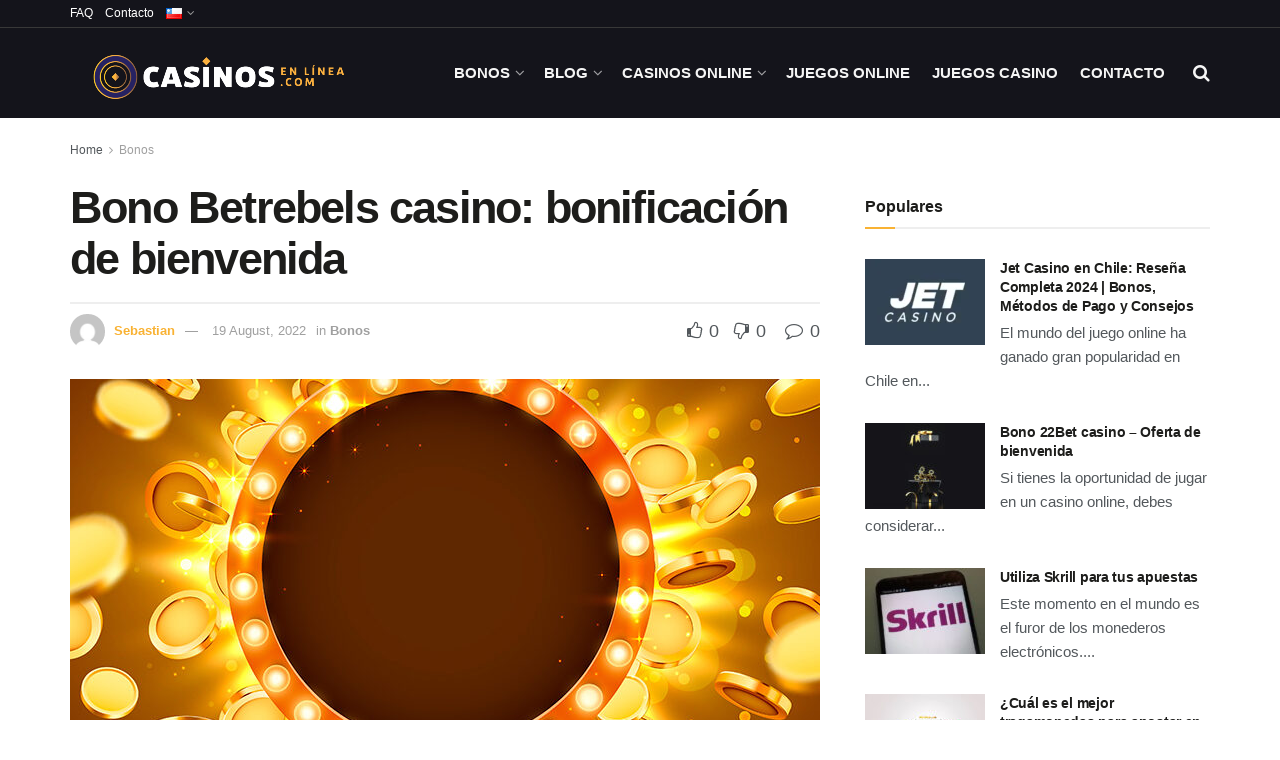

--- FILE ---
content_type: text/html; charset=UTF-8
request_url: https://casinosenlinea.com/cl/bonus/betrebels/
body_size: 43532
content:
<!doctype html>
<!--[if lt IE 7]> <html class="no-js lt-ie9 lt-ie8 lt-ie7" lang="es-CL"> <![endif]-->
<!--[if IE 7]>    <html class="no-js lt-ie9 lt-ie8" lang="es-CL"> <![endif]-->
<!--[if IE 8]>    <html class="no-js lt-ie9" lang="es-CL"> <![endif]-->
<!--[if IE 9]>    <html class="no-js lt-ie10" lang="es-CL"> <![endif]-->
<!--[if gt IE 8]><!--> <html class="no-js" lang="es-CL"> <!--<![endif]-->
<head>
	<meta name="facebook-domain-verification" content="qn8yxmekzt9c7tw156vbs5ccq2ikvh" />
    <meta http-equiv="Content-Type" content="text/html; charset=UTF-8" />
    <meta name='viewport' content='width=device-width, initial-scale=1, user-scalable=yes' />
    <link rel="profile" href="http://gmpg.org/xfn/11" />
    <link rel="pingback" href="https://casinosenlinea.com/xmlrpc.php" />
    <meta name='robots' content='index, follow, max-image-preview:large, max-snippet:-1, max-video-preview:-1' />
	<style>img:is([sizes="auto" i], [sizes^="auto," i]) { contain-intrinsic-size: 3000px 1500px }</style>
	<meta property="og:type" content="article">
<meta property="og:title" content="Bono Betrebels casino: bonificación de bienvenida">
<meta property="og:site_name" content="Casinos en línea">
<meta property="og:description" content="Conoce el bono de Betrebels casino. En el mundo de las apuestas en línea, los casinos ofrecen regalos de bienvenida">
<meta property="og:url" content="https://casinosenlinea.com/cl/bonus/betrebels/">
<meta property="og:image" content="https://casinosenlinea.com/wp-content/uploads/2022/08/dinero-de-casino.jpg">
<meta property="og:image:height" content="500">
<meta property="og:image:width" content="750">
<meta property="article:published_time" content="2022-08-19T14:59:34-03:00">
<meta property="article:modified_time" content="2022-08-19T15:00:28-03:00">
<meta property="article:section" content="Bonos">
<meta name="twitter:card" content="summary_large_image">
<meta name="twitter:title" content="Bono Betrebels casino: bonificación de bienvenida">
<meta name="twitter:description" content="Conoce el bono de Betrebels casino. En el mundo de las apuestas en línea, los casinos ofrecen regalos de bienvenida">
<meta name="twitter:url" content="https://casinosenlinea.com/cl/bonus/betrebels/">
<meta name="twitter:site" content="">
<meta name="twitter:image" content="https://casinosenlinea.com/wp-content/uploads/2022/08/dinero-de-casino.jpg">
<meta name="twitter:image:width" content="750">
<meta name="twitter:image:height" content="500">
			<script type="text/javascript">
			  var jnews_ajax_url = '/cl/?ajax-request=jnews'
			</script>
			<script type="text/javascript">;window.jnews=window.jnews||{},window.jnews.library=window.jnews.library||{},window.jnews.library=function(){"use strict";var e=this;e.win=window,e.doc=document,e.noop=function(){},e.globalBody=e.doc.getElementsByTagName("body")[0],e.globalBody=e.globalBody?e.globalBody:e.doc,e.win.jnewsDataStorage=e.win.jnewsDataStorage||{_storage:new WeakMap,put:function(e,t,n){this._storage.has(e)||this._storage.set(e,new Map),this._storage.get(e).set(t,n)},get:function(e,t){return this._storage.get(e).get(t)},has:function(e,t){return this._storage.has(e)&&this._storage.get(e).has(t)},remove:function(e,t){var n=this._storage.get(e).delete(t);return 0===!this._storage.get(e).size&&this._storage.delete(e),n}},e.windowWidth=function(){return e.win.innerWidth||e.docEl.clientWidth||e.globalBody.clientWidth},e.windowHeight=function(){return e.win.innerHeight||e.docEl.clientHeight||e.globalBody.clientHeight},e.requestAnimationFrame=e.win.requestAnimationFrame||e.win.webkitRequestAnimationFrame||e.win.mozRequestAnimationFrame||e.win.msRequestAnimationFrame||window.oRequestAnimationFrame||function(e){return setTimeout(e,1e3/60)},e.cancelAnimationFrame=e.win.cancelAnimationFrame||e.win.webkitCancelAnimationFrame||e.win.webkitCancelRequestAnimationFrame||e.win.mozCancelAnimationFrame||e.win.msCancelRequestAnimationFrame||e.win.oCancelRequestAnimationFrame||function(e){clearTimeout(e)},e.classListSupport="classList"in document.createElement("_"),e.hasClass=e.classListSupport?function(e,t){return e.classList.contains(t)}:function(e,t){return e.className.indexOf(t)>=0},e.addClass=e.classListSupport?function(t,n){e.hasClass(t,n)||t.classList.add(n)}:function(t,n){e.hasClass(t,n)||(t.className+=" "+n)},e.removeClass=e.classListSupport?function(t,n){e.hasClass(t,n)&&t.classList.remove(n)}:function(t,n){e.hasClass(t,n)&&(t.className=t.className.replace(n,""))},e.objKeys=function(e){var t=[];for(var n in e)Object.prototype.hasOwnProperty.call(e,n)&&t.push(n);return t},e.isObjectSame=function(e,t){var n=!0;return JSON.stringify(e)!==JSON.stringify(t)&&(n=!1),n},e.extend=function(){for(var e,t,n,o=arguments[0]||{},i=1,a=arguments.length;i<a;i++)if(null!==(e=arguments[i]))for(t in e)o!==(n=e[t])&&void 0!==n&&(o[t]=n);return o},e.dataStorage=e.win.jnewsDataStorage,e.isVisible=function(e){return 0!==e.offsetWidth&&0!==e.offsetHeight||e.getBoundingClientRect().length},e.getHeight=function(e){return e.offsetHeight||e.clientHeight||e.getBoundingClientRect().height},e.getWidth=function(e){return e.offsetWidth||e.clientWidth||e.getBoundingClientRect().width},e.supportsPassive=!1;try{var t=Object.defineProperty({},"passive",{get:function(){e.supportsPassive=!0}});"createEvent"in e.doc?e.win.addEventListener("test",null,t):"fireEvent"in e.doc&&e.win.attachEvent("test",null)}catch(e){}e.passiveOption=!!e.supportsPassive&&{passive:!0},e.setStorage=function(e,t){e="jnews-"+e;var n={expired:Math.floor(((new Date).getTime()+432e5)/1e3)};t=Object.assign(n,t);localStorage.setItem(e,JSON.stringify(t))},e.getStorage=function(e){e="jnews-"+e;var t=localStorage.getItem(e);return null!==t&&0<t.length?JSON.parse(localStorage.getItem(e)):{}},e.expiredStorage=function(){var t,n="jnews-";for(var o in localStorage)o.indexOf(n)>-1&&"undefined"!==(t=e.getStorage(o.replace(n,""))).expired&&t.expired<Math.floor((new Date).getTime()/1e3)&&localStorage.removeItem(o)},e.addEvents=function(t,n,o){for(var i in n){var a=["touchstart","touchmove"].indexOf(i)>=0&&!o&&e.passiveOption;"createEvent"in e.doc?t.addEventListener(i,n[i],a):"fireEvent"in e.doc&&t.attachEvent("on"+i,n[i])}},e.removeEvents=function(t,n){for(var o in n)"createEvent"in e.doc?t.removeEventListener(o,n[o]):"fireEvent"in e.doc&&t.detachEvent("on"+o,n[o])},e.triggerEvents=function(t,n,o){var i;o=o||{detail:null};return"createEvent"in e.doc?(!(i=e.doc.createEvent("CustomEvent")||new CustomEvent(n)).initCustomEvent||i.initCustomEvent(n,!0,!1,o),void t.dispatchEvent(i)):"fireEvent"in e.doc?((i=e.doc.createEventObject()).eventType=n,void t.fireEvent("on"+i.eventType,i)):void 0},e.getParents=function(t,n){void 0===n&&(n=e.doc);for(var o=[],i=t.parentNode,a=!1;!a;)if(i){var r=i;r.querySelectorAll(n).length?a=!0:(o.push(r),i=r.parentNode)}else o=[],a=!0;return o},e.forEach=function(e,t,n){for(var o=0,i=e.length;o<i;o++)t.call(n,e[o],o)},e.getText=function(e){return e.innerText||e.textContent},e.setText=function(e,t){var n="object"==typeof t?t.innerText||t.textContent:t;e.innerText&&(e.innerText=n),e.textContent&&(e.textContent=n)},e.httpBuildQuery=function(t){return e.objKeys(t).reduce(function t(n){var o=arguments.length>1&&void 0!==arguments[1]?arguments[1]:null;return function(i,a){var r=n[a];a=encodeURIComponent(a);var s=o?"".concat(o,"[").concat(a,"]"):a;return null==r||"function"==typeof r?(i.push("".concat(s,"=")),i):["number","boolean","string"].includes(typeof r)?(i.push("".concat(s,"=").concat(encodeURIComponent(r))),i):(i.push(e.objKeys(r).reduce(t(r,s),[]).join("&")),i)}}(t),[]).join("&")},e.get=function(t,n,o,i){return o="function"==typeof o?o:e.noop,e.ajax("GET",t,n,o,i)},e.post=function(t,n,o,i){return o="function"==typeof o?o:e.noop,e.ajax("POST",t,n,o,i)},e.ajax=function(t,n,o,i,a){var r=new XMLHttpRequest,s=n,c=e.httpBuildQuery(o);if(t=-1!=["GET","POST"].indexOf(t)?t:"GET",r.open(t,s+("GET"==t?"?"+c:""),!0),"POST"==t&&r.setRequestHeader("Content-type","application/x-www-form-urlencoded"),r.setRequestHeader("X-Requested-With","XMLHttpRequest"),r.onreadystatechange=function(){4===r.readyState&&200<=r.status&&300>r.status&&"function"==typeof i&&i.call(void 0,r.response)},void 0!==a&&!a){return{xhr:r,send:function(){r.send("POST"==t?c:null)}}}return r.send("POST"==t?c:null),{xhr:r}},e.scrollTo=function(t,n,o){function i(e,t,n){this.start=this.position(),this.change=e-this.start,this.currentTime=0,this.increment=20,this.duration=void 0===n?500:n,this.callback=t,this.finish=!1,this.animateScroll()}return Math.easeInOutQuad=function(e,t,n,o){return(e/=o/2)<1?n/2*e*e+t:-n/2*(--e*(e-2)-1)+t},i.prototype.stop=function(){this.finish=!0},i.prototype.move=function(t){e.doc.documentElement.scrollTop=t,e.globalBody.parentNode.scrollTop=t,e.globalBody.scrollTop=t},i.prototype.position=function(){return e.doc.documentElement.scrollTop||e.globalBody.parentNode.scrollTop||e.globalBody.scrollTop},i.prototype.animateScroll=function(){this.currentTime+=this.increment;var t=Math.easeInOutQuad(this.currentTime,this.start,this.change,this.duration);this.move(t),this.currentTime<this.duration&&!this.finish?e.requestAnimationFrame.call(e.win,this.animateScroll.bind(this)):this.callback&&"function"==typeof this.callback&&this.callback()},new i(t,n,o)},e.unwrap=function(t){var n,o=t;e.forEach(t,(function(e,t){n?n+=e:n=e})),o.replaceWith(n)},e.performance={start:function(e){performance.mark(e+"Start")},stop:function(e){performance.mark(e+"End"),performance.measure(e,e+"Start",e+"End")}},e.fps=function(){var t=0,n=0,o=0;!function(){var i=t=0,a=0,r=0,s=document.getElementById("fpsTable"),c=function(t){void 0===document.getElementsByTagName("body")[0]?e.requestAnimationFrame.call(e.win,(function(){c(t)})):document.getElementsByTagName("body")[0].appendChild(t)};null===s&&((s=document.createElement("div")).style.position="fixed",s.style.top="120px",s.style.left="10px",s.style.width="100px",s.style.height="20px",s.style.border="1px solid black",s.style.fontSize="11px",s.style.zIndex="100000",s.style.backgroundColor="white",s.id="fpsTable",c(s));var l=function(){o++,n=Date.now(),(a=(o/(r=(n-t)/1e3)).toPrecision(2))!=i&&(i=a,s.innerHTML=i+"fps"),1<r&&(t=n,o=0),e.requestAnimationFrame.call(e.win,l)};l()}()},e.instr=function(e,t){for(var n=0;n<t.length;n++)if(-1!==e.toLowerCase().indexOf(t[n].toLowerCase()))return!0},e.winLoad=function(t,n){function o(o){if("complete"===e.doc.readyState||"interactive"===e.doc.readyState)return!o||n?setTimeout(t,n||1):t(o),1}o()||e.addEvents(e.win,{load:o})},e.docReady=function(t,n){function o(o){if("complete"===e.doc.readyState||"interactive"===e.doc.readyState)return!o||n?setTimeout(t,n||1):t(o),1}o()||e.addEvents(e.doc,{DOMContentLoaded:o})},e.fireOnce=function(){e.docReady((function(){e.assets=e.assets||[],e.assets.length&&(e.boot(),e.load_assets())}),50)},e.boot=function(){e.length&&e.doc.querySelectorAll("style[media]").forEach((function(e){"not all"==e.getAttribute("media")&&e.removeAttribute("media")}))},e.create_js=function(t,n){var o=e.doc.createElement("script");switch(o.setAttribute("src",t),n){case"defer":o.setAttribute("defer",!0);break;case"async":o.setAttribute("async",!0);break;case"deferasync":o.setAttribute("defer",!0),o.setAttribute("async",!0)}e.globalBody.appendChild(o)},e.load_assets=function(){"object"==typeof e.assets&&e.forEach(e.assets.slice(0),(function(t,n){var o="";t.defer&&(o+="defer"),t.async&&(o+="async"),e.create_js(t.url,o);var i=e.assets.indexOf(t);i>-1&&e.assets.splice(i,1)})),e.assets=jnewsoption.au_scripts=window.jnewsads=[]},e.setCookie=function(e,t,n){var o="";if(n){var i=new Date;i.setTime(i.getTime()+24*n*60*60*1e3),o="; expires="+i.toUTCString()}document.cookie=e+"="+(t||"")+o+"; path=/"},e.getCookie=function(e){for(var t=e+"=",n=document.cookie.split(";"),o=0;o<n.length;o++){for(var i=n[o];" "==i.charAt(0);)i=i.substring(1,i.length);if(0==i.indexOf(t))return i.substring(t.length,i.length)}return null},e.eraseCookie=function(e){document.cookie=e+"=; Path=/; Expires=Thu, 01 Jan 1970 00:00:01 GMT;"},e.docReady((function(){e.globalBody=e.globalBody==e.doc?e.doc.getElementsByTagName("body")[0]:e.globalBody,e.globalBody=e.globalBody?e.globalBody:e.doc})),e.winLoad((function(){e.winLoad((function(){var t=!1;if(void 0!==window.jnewsadmin)if(void 0!==window.file_version_checker){var n=e.objKeys(window.file_version_checker);n.length?n.forEach((function(e){t||"10.0.4"===window.file_version_checker[e]||(t=!0)})):t=!0}else t=!0;t&&(window.jnewsHelper.getMessage(),window.jnewsHelper.getNotice())}),2500)}))},window.jnews.library=new window.jnews.library;</script>
	<!-- This site is optimized with the Yoast SEO Premium plugin v24.3 (Yoast SEO v24.3) - https://yoast.com/wordpress/plugins/seo/ -->
	<title>Bono Betrebels casino - ¿Cómo es?</title>
	<meta name="description" content="Las opciones para empezar a ganar en Betrebels casino son muy diversas. La mejor manera de comenzar será con su bono de bienvenida. Conócelo." />
	<link rel="canonical" href="https://casinosenlinea.com/cl/bonus/betrebels/" />
	<meta property="og:locale" content="es_ES" />
	<meta property="og:type" content="article" />
	<meta property="og:title" content="Bono Betrebels casino: bonificación de bienvenida" />
	<meta property="og:description" content="Las opciones para empezar a ganar en Betrebels casino son muy diversas. La mejor manera de comenzar será con su bono de bienvenida. Conócelo." />
	<meta property="og:url" content="https://casinosenlinea.com/cl/bonus/betrebels/" />
	<meta property="og:site_name" content="Casinos en línea" />
	<meta property="article:published_time" content="2022-08-19T17:59:34+00:00" />
	<meta property="article:modified_time" content="2022-08-19T18:00:28+00:00" />
	<meta property="og:image" content="https://www.casinosenlinea.com/wp-content/uploads/2022/08/dinero-de-casino.jpg" />
	<meta property="og:image:width" content="750" />
	<meta property="og:image:height" content="500" />
	<meta property="og:image:type" content="image/jpeg" />
	<meta name="author" content="Sebastian" />
	<meta name="twitter:card" content="summary_large_image" />
	<meta name="twitter:label1" content="Escrito por" />
	<meta name="twitter:data1" content="Sebastian" />
	<meta name="twitter:label2" content="Tiempo estimado de lectura" />
	<meta name="twitter:data2" content="5 minutes" />
	<script type="application/ld+json" class="yoast-schema-graph">{"@context":"https://schema.org","@graph":[{"@type":"Article","@id":"https://casinosenlinea.com/cl/bonus/betrebels/#article","isPartOf":{"@id":"https://casinosenlinea.com/cl/bonus/betrebels/"},"author":{"name":"Sebastian","@id":"https://10.0.23.208/cl/#/schema/person/2b9a71278b2814eb459f9d37f1c2a3a0"},"headline":"Bono Betrebels casino: bonificación de bienvenida","datePublished":"2022-08-19T17:59:34+00:00","dateModified":"2022-08-19T18:00:28+00:00","mainEntityOfPage":{"@id":"https://casinosenlinea.com/cl/bonus/betrebels/"},"wordCount":1072,"publisher":{"@id":"https://10.0.23.208/cl/#organization"},"image":{"@id":"https://casinosenlinea.com/cl/bonus/betrebels/#primaryimage"},"thumbnailUrl":"https://casinosenlinea.com/wp-content/uploads/2022/08/dinero-de-casino.jpg","articleSection":["Bonos"],"inLanguage":"es-CL"},{"@type":"WebPage","@id":"https://casinosenlinea.com/cl/bonus/betrebels/","url":"https://casinosenlinea.com/cl/bonus/betrebels/","name":"Bono Betrebels casino - ¿Cómo es?","isPartOf":{"@id":"https://10.0.23.208/cl/#website"},"primaryImageOfPage":{"@id":"https://casinosenlinea.com/cl/bonus/betrebels/#primaryimage"},"image":{"@id":"https://casinosenlinea.com/cl/bonus/betrebels/#primaryimage"},"thumbnailUrl":"https://casinosenlinea.com/wp-content/uploads/2022/08/dinero-de-casino.jpg","datePublished":"2022-08-19T17:59:34+00:00","dateModified":"2022-08-19T18:00:28+00:00","description":"Las opciones para empezar a ganar en Betrebels casino son muy diversas. La mejor manera de comenzar será con su bono de bienvenida. Conócelo.","breadcrumb":{"@id":"https://casinosenlinea.com/cl/bonus/betrebels/#breadcrumb"},"inLanguage":"es-CL","potentialAction":[{"@type":"ReadAction","target":["https://casinosenlinea.com/cl/bonus/betrebels/"]}]},{"@type":"ImageObject","inLanguage":"es-CL","@id":"https://casinosenlinea.com/cl/bonus/betrebels/#primaryimage","url":"https://casinosenlinea.com/wp-content/uploads/2022/08/dinero-de-casino.jpg","contentUrl":"https://casinosenlinea.com/wp-content/uploads/2022/08/dinero-de-casino.jpg","width":750,"height":500,"caption":"dinero de casino"},{"@type":"BreadcrumbList","@id":"https://casinosenlinea.com/cl/bonus/betrebels/#breadcrumb","itemListElement":[{"@type":"ListItem","position":1,"name":"Inicio","item":"https://10.0.23.208/cl/"},{"@type":"ListItem","position":2,"name":"Bono Betrebels casino: bonificación de bienvenida"}]},{"@type":"WebSite","@id":"https://10.0.23.208/cl/#website","url":"https://10.0.23.208/cl/","name":"Casinos en linea","description":"Bonos Exclusivos y los mejores juegos de Casinos","publisher":{"@id":"https://10.0.23.208/cl/#organization"},"alternateName":"casinosenlinea","potentialAction":[{"@type":"SearchAction","target":{"@type":"EntryPoint","urlTemplate":"https://10.0.23.208/cl/?s={search_term_string}"},"query-input":{"@type":"PropertyValueSpecification","valueRequired":true,"valueName":"search_term_string"}}],"inLanguage":"es-CL"},{"@type":"Organization","@id":"https://10.0.23.208/cl/#organization","name":"Casinos En Linea","url":"https://10.0.23.208/cl/","logo":{"@type":"ImageObject","inLanguage":"es-CL","@id":"https://10.0.23.208/cl/#/schema/logo/image/","url":"https://casinosenlinea.com/wp-content/uploads/2021/07/g1689-3.png","contentUrl":"https://casinosenlinea.com/wp-content/uploads/2021/07/g1689-3.png","width":110,"height":70,"caption":"Casinos En Linea"},"image":{"@id":"https://10.0.23.208/cl/#/schema/logo/image/"}},{"@type":"Person","@id":"https://10.0.23.208/cl/#/schema/person/2b9a71278b2814eb459f9d37f1c2a3a0","name":"Sebastian","image":{"@type":"ImageObject","inLanguage":"es-CL","@id":"https://10.0.23.208/cl/#/schema/person/image/","url":"https://secure.gravatar.com/avatar/265a4c0663a5ebe6e0fce15f0828863b?s=96&d=mm&r=g","contentUrl":"https://secure.gravatar.com/avatar/265a4c0663a5ebe6e0fce15f0828863b?s=96&d=mm&r=g","caption":"Sebastian"},"url":"https://casinosenlinea.com/cl/autor/sebastian/"}]}</script>
	<!-- / Yoast SEO Premium plugin. -->


<link rel='dns-prefetch' href='//www.googletagmanager.com' />
<link rel="alternate" type="application/rss+xml" title="Casinos en línea &raquo; Feed" href="https://casinosenlinea.com/cl/feed/" />
<script type="text/javascript">
/* <![CDATA[ */
window._wpemojiSettings = {"baseUrl":"https:\/\/s.w.org\/images\/core\/emoji\/15.0.3\/72x72\/","ext":".png","svgUrl":"https:\/\/s.w.org\/images\/core\/emoji\/15.0.3\/svg\/","svgExt":".svg","source":{"concatemoji":"https:\/\/casinosenlinea.com\/wp-includes\/js\/wp-emoji-release.min.js?ver=6.7.4"}};
/*! This file is auto-generated */
!function(i,n){var o,s,e;function c(e){try{var t={supportTests:e,timestamp:(new Date).valueOf()};sessionStorage.setItem(o,JSON.stringify(t))}catch(e){}}function p(e,t,n){e.clearRect(0,0,e.canvas.width,e.canvas.height),e.fillText(t,0,0);var t=new Uint32Array(e.getImageData(0,0,e.canvas.width,e.canvas.height).data),r=(e.clearRect(0,0,e.canvas.width,e.canvas.height),e.fillText(n,0,0),new Uint32Array(e.getImageData(0,0,e.canvas.width,e.canvas.height).data));return t.every(function(e,t){return e===r[t]})}function u(e,t,n){switch(t){case"flag":return n(e,"\ud83c\udff3\ufe0f\u200d\u26a7\ufe0f","\ud83c\udff3\ufe0f\u200b\u26a7\ufe0f")?!1:!n(e,"\ud83c\uddfa\ud83c\uddf3","\ud83c\uddfa\u200b\ud83c\uddf3")&&!n(e,"\ud83c\udff4\udb40\udc67\udb40\udc62\udb40\udc65\udb40\udc6e\udb40\udc67\udb40\udc7f","\ud83c\udff4\u200b\udb40\udc67\u200b\udb40\udc62\u200b\udb40\udc65\u200b\udb40\udc6e\u200b\udb40\udc67\u200b\udb40\udc7f");case"emoji":return!n(e,"\ud83d\udc26\u200d\u2b1b","\ud83d\udc26\u200b\u2b1b")}return!1}function f(e,t,n){var r="undefined"!=typeof WorkerGlobalScope&&self instanceof WorkerGlobalScope?new OffscreenCanvas(300,150):i.createElement("canvas"),a=r.getContext("2d",{willReadFrequently:!0}),o=(a.textBaseline="top",a.font="600 32px Arial",{});return e.forEach(function(e){o[e]=t(a,e,n)}),o}function t(e){var t=i.createElement("script");t.src=e,t.defer=!0,i.head.appendChild(t)}"undefined"!=typeof Promise&&(o="wpEmojiSettingsSupports",s=["flag","emoji"],n.supports={everything:!0,everythingExceptFlag:!0},e=new Promise(function(e){i.addEventListener("DOMContentLoaded",e,{once:!0})}),new Promise(function(t){var n=function(){try{var e=JSON.parse(sessionStorage.getItem(o));if("object"==typeof e&&"number"==typeof e.timestamp&&(new Date).valueOf()<e.timestamp+604800&&"object"==typeof e.supportTests)return e.supportTests}catch(e){}return null}();if(!n){if("undefined"!=typeof Worker&&"undefined"!=typeof OffscreenCanvas&&"undefined"!=typeof URL&&URL.createObjectURL&&"undefined"!=typeof Blob)try{var e="postMessage("+f.toString()+"("+[JSON.stringify(s),u.toString(),p.toString()].join(",")+"));",r=new Blob([e],{type:"text/javascript"}),a=new Worker(URL.createObjectURL(r),{name:"wpTestEmojiSupports"});return void(a.onmessage=function(e){c(n=e.data),a.terminate(),t(n)})}catch(e){}c(n=f(s,u,p))}t(n)}).then(function(e){for(var t in e)n.supports[t]=e[t],n.supports.everything=n.supports.everything&&n.supports[t],"flag"!==t&&(n.supports.everythingExceptFlag=n.supports.everythingExceptFlag&&n.supports[t]);n.supports.everythingExceptFlag=n.supports.everythingExceptFlag&&!n.supports.flag,n.DOMReady=!1,n.readyCallback=function(){n.DOMReady=!0}}).then(function(){return e}).then(function(){var e;n.supports.everything||(n.readyCallback(),(e=n.source||{}).concatemoji?t(e.concatemoji):e.wpemoji&&e.twemoji&&(t(e.twemoji),t(e.wpemoji)))}))}((window,document),window._wpemojiSettings);
/* ]]> */
</script>
<style id='wp-emoji-styles-inline-css' type='text/css'>

	img.wp-smiley, img.emoji {
		display: inline !important;
		border: none !important;
		box-shadow: none !important;
		height: 1em !important;
		width: 1em !important;
		margin: 0 0.07em !important;
		vertical-align: -0.1em !important;
		background: none !important;
		padding: 0 !important;
	}
</style>
<link rel='stylesheet' id='wp-block-library-css' href='https://casinosenlinea.com/wp-includes/css/dist/block-library/style.min.css?ver=6.7.4' type='text/css' media='all' />
<style id='classic-theme-styles-inline-css' type='text/css'>
/*! This file is auto-generated */
.wp-block-button__link{color:#fff;background-color:#32373c;border-radius:9999px;box-shadow:none;text-decoration:none;padding:calc(.667em + 2px) calc(1.333em + 2px);font-size:1.125em}.wp-block-file__button{background:#32373c;color:#fff;text-decoration:none}
</style>
<style id='global-styles-inline-css' type='text/css'>
:root{--wp--preset--aspect-ratio--square: 1;--wp--preset--aspect-ratio--4-3: 4/3;--wp--preset--aspect-ratio--3-4: 3/4;--wp--preset--aspect-ratio--3-2: 3/2;--wp--preset--aspect-ratio--2-3: 2/3;--wp--preset--aspect-ratio--16-9: 16/9;--wp--preset--aspect-ratio--9-16: 9/16;--wp--preset--color--black: #000000;--wp--preset--color--cyan-bluish-gray: #abb8c3;--wp--preset--color--white: #ffffff;--wp--preset--color--pale-pink: #f78da7;--wp--preset--color--vivid-red: #cf2e2e;--wp--preset--color--luminous-vivid-orange: #ff6900;--wp--preset--color--luminous-vivid-amber: #fcb900;--wp--preset--color--light-green-cyan: #7bdcb5;--wp--preset--color--vivid-green-cyan: #00d084;--wp--preset--color--pale-cyan-blue: #8ed1fc;--wp--preset--color--vivid-cyan-blue: #0693e3;--wp--preset--color--vivid-purple: #9b51e0;--wp--preset--gradient--vivid-cyan-blue-to-vivid-purple: linear-gradient(135deg,rgba(6,147,227,1) 0%,rgb(155,81,224) 100%);--wp--preset--gradient--light-green-cyan-to-vivid-green-cyan: linear-gradient(135deg,rgb(122,220,180) 0%,rgb(0,208,130) 100%);--wp--preset--gradient--luminous-vivid-amber-to-luminous-vivid-orange: linear-gradient(135deg,rgba(252,185,0,1) 0%,rgba(255,105,0,1) 100%);--wp--preset--gradient--luminous-vivid-orange-to-vivid-red: linear-gradient(135deg,rgba(255,105,0,1) 0%,rgb(207,46,46) 100%);--wp--preset--gradient--very-light-gray-to-cyan-bluish-gray: linear-gradient(135deg,rgb(238,238,238) 0%,rgb(169,184,195) 100%);--wp--preset--gradient--cool-to-warm-spectrum: linear-gradient(135deg,rgb(74,234,220) 0%,rgb(151,120,209) 20%,rgb(207,42,186) 40%,rgb(238,44,130) 60%,rgb(251,105,98) 80%,rgb(254,248,76) 100%);--wp--preset--gradient--blush-light-purple: linear-gradient(135deg,rgb(255,206,236) 0%,rgb(152,150,240) 100%);--wp--preset--gradient--blush-bordeaux: linear-gradient(135deg,rgb(254,205,165) 0%,rgb(254,45,45) 50%,rgb(107,0,62) 100%);--wp--preset--gradient--luminous-dusk: linear-gradient(135deg,rgb(255,203,112) 0%,rgb(199,81,192) 50%,rgb(65,88,208) 100%);--wp--preset--gradient--pale-ocean: linear-gradient(135deg,rgb(255,245,203) 0%,rgb(182,227,212) 50%,rgb(51,167,181) 100%);--wp--preset--gradient--electric-grass: linear-gradient(135deg,rgb(202,248,128) 0%,rgb(113,206,126) 100%);--wp--preset--gradient--midnight: linear-gradient(135deg,rgb(2,3,129) 0%,rgb(40,116,252) 100%);--wp--preset--font-size--small: 13px;--wp--preset--font-size--medium: 20px;--wp--preset--font-size--large: 36px;--wp--preset--font-size--x-large: 42px;--wp--preset--spacing--20: 0.44rem;--wp--preset--spacing--30: 0.67rem;--wp--preset--spacing--40: 1rem;--wp--preset--spacing--50: 1.5rem;--wp--preset--spacing--60: 2.25rem;--wp--preset--spacing--70: 3.38rem;--wp--preset--spacing--80: 5.06rem;--wp--preset--shadow--natural: 6px 6px 9px rgba(0, 0, 0, 0.2);--wp--preset--shadow--deep: 12px 12px 50px rgba(0, 0, 0, 0.4);--wp--preset--shadow--sharp: 6px 6px 0px rgba(0, 0, 0, 0.2);--wp--preset--shadow--outlined: 6px 6px 0px -3px rgba(255, 255, 255, 1), 6px 6px rgba(0, 0, 0, 1);--wp--preset--shadow--crisp: 6px 6px 0px rgba(0, 0, 0, 1);}:where(.is-layout-flex){gap: 0.5em;}:where(.is-layout-grid){gap: 0.5em;}body .is-layout-flex{display: flex;}.is-layout-flex{flex-wrap: wrap;align-items: center;}.is-layout-flex > :is(*, div){margin: 0;}body .is-layout-grid{display: grid;}.is-layout-grid > :is(*, div){margin: 0;}:where(.wp-block-columns.is-layout-flex){gap: 2em;}:where(.wp-block-columns.is-layout-grid){gap: 2em;}:where(.wp-block-post-template.is-layout-flex){gap: 1.25em;}:where(.wp-block-post-template.is-layout-grid){gap: 1.25em;}.has-black-color{color: var(--wp--preset--color--black) !important;}.has-cyan-bluish-gray-color{color: var(--wp--preset--color--cyan-bluish-gray) !important;}.has-white-color{color: var(--wp--preset--color--white) !important;}.has-pale-pink-color{color: var(--wp--preset--color--pale-pink) !important;}.has-vivid-red-color{color: var(--wp--preset--color--vivid-red) !important;}.has-luminous-vivid-orange-color{color: var(--wp--preset--color--luminous-vivid-orange) !important;}.has-luminous-vivid-amber-color{color: var(--wp--preset--color--luminous-vivid-amber) !important;}.has-light-green-cyan-color{color: var(--wp--preset--color--light-green-cyan) !important;}.has-vivid-green-cyan-color{color: var(--wp--preset--color--vivid-green-cyan) !important;}.has-pale-cyan-blue-color{color: var(--wp--preset--color--pale-cyan-blue) !important;}.has-vivid-cyan-blue-color{color: var(--wp--preset--color--vivid-cyan-blue) !important;}.has-vivid-purple-color{color: var(--wp--preset--color--vivid-purple) !important;}.has-black-background-color{background-color: var(--wp--preset--color--black) !important;}.has-cyan-bluish-gray-background-color{background-color: var(--wp--preset--color--cyan-bluish-gray) !important;}.has-white-background-color{background-color: var(--wp--preset--color--white) !important;}.has-pale-pink-background-color{background-color: var(--wp--preset--color--pale-pink) !important;}.has-vivid-red-background-color{background-color: var(--wp--preset--color--vivid-red) !important;}.has-luminous-vivid-orange-background-color{background-color: var(--wp--preset--color--luminous-vivid-orange) !important;}.has-luminous-vivid-amber-background-color{background-color: var(--wp--preset--color--luminous-vivid-amber) !important;}.has-light-green-cyan-background-color{background-color: var(--wp--preset--color--light-green-cyan) !important;}.has-vivid-green-cyan-background-color{background-color: var(--wp--preset--color--vivid-green-cyan) !important;}.has-pale-cyan-blue-background-color{background-color: var(--wp--preset--color--pale-cyan-blue) !important;}.has-vivid-cyan-blue-background-color{background-color: var(--wp--preset--color--vivid-cyan-blue) !important;}.has-vivid-purple-background-color{background-color: var(--wp--preset--color--vivid-purple) !important;}.has-black-border-color{border-color: var(--wp--preset--color--black) !important;}.has-cyan-bluish-gray-border-color{border-color: var(--wp--preset--color--cyan-bluish-gray) !important;}.has-white-border-color{border-color: var(--wp--preset--color--white) !important;}.has-pale-pink-border-color{border-color: var(--wp--preset--color--pale-pink) !important;}.has-vivid-red-border-color{border-color: var(--wp--preset--color--vivid-red) !important;}.has-luminous-vivid-orange-border-color{border-color: var(--wp--preset--color--luminous-vivid-orange) !important;}.has-luminous-vivid-amber-border-color{border-color: var(--wp--preset--color--luminous-vivid-amber) !important;}.has-light-green-cyan-border-color{border-color: var(--wp--preset--color--light-green-cyan) !important;}.has-vivid-green-cyan-border-color{border-color: var(--wp--preset--color--vivid-green-cyan) !important;}.has-pale-cyan-blue-border-color{border-color: var(--wp--preset--color--pale-cyan-blue) !important;}.has-vivid-cyan-blue-border-color{border-color: var(--wp--preset--color--vivid-cyan-blue) !important;}.has-vivid-purple-border-color{border-color: var(--wp--preset--color--vivid-purple) !important;}.has-vivid-cyan-blue-to-vivid-purple-gradient-background{background: var(--wp--preset--gradient--vivid-cyan-blue-to-vivid-purple) !important;}.has-light-green-cyan-to-vivid-green-cyan-gradient-background{background: var(--wp--preset--gradient--light-green-cyan-to-vivid-green-cyan) !important;}.has-luminous-vivid-amber-to-luminous-vivid-orange-gradient-background{background: var(--wp--preset--gradient--luminous-vivid-amber-to-luminous-vivid-orange) !important;}.has-luminous-vivid-orange-to-vivid-red-gradient-background{background: var(--wp--preset--gradient--luminous-vivid-orange-to-vivid-red) !important;}.has-very-light-gray-to-cyan-bluish-gray-gradient-background{background: var(--wp--preset--gradient--very-light-gray-to-cyan-bluish-gray) !important;}.has-cool-to-warm-spectrum-gradient-background{background: var(--wp--preset--gradient--cool-to-warm-spectrum) !important;}.has-blush-light-purple-gradient-background{background: var(--wp--preset--gradient--blush-light-purple) !important;}.has-blush-bordeaux-gradient-background{background: var(--wp--preset--gradient--blush-bordeaux) !important;}.has-luminous-dusk-gradient-background{background: var(--wp--preset--gradient--luminous-dusk) !important;}.has-pale-ocean-gradient-background{background: var(--wp--preset--gradient--pale-ocean) !important;}.has-electric-grass-gradient-background{background: var(--wp--preset--gradient--electric-grass) !important;}.has-midnight-gradient-background{background: var(--wp--preset--gradient--midnight) !important;}.has-small-font-size{font-size: var(--wp--preset--font-size--small) !important;}.has-medium-font-size{font-size: var(--wp--preset--font-size--medium) !important;}.has-large-font-size{font-size: var(--wp--preset--font-size--large) !important;}.has-x-large-font-size{font-size: var(--wp--preset--font-size--x-large) !important;}
:where(.wp-block-post-template.is-layout-flex){gap: 1.25em;}:where(.wp-block-post-template.is-layout-grid){gap: 1.25em;}
:where(.wp-block-columns.is-layout-flex){gap: 2em;}:where(.wp-block-columns.is-layout-grid){gap: 2em;}
:root :where(.wp-block-pullquote){font-size: 1.5em;line-height: 1.6;}
</style>
<link rel='stylesheet' id='contact-form-7-css' href='https://casinosenlinea.com/wp-content/plugins/contact-form-7/includes/css/styles.css?ver=6.0.2' type='text/css' media='all' />
<link rel='stylesheet' id='essential-grid-plugin-settings-css' href='https://casinosenlinea.com/wp-content/plugins/essential-grid/public/assets/css/settings.css?ver=3.0.11' type='text/css' media='all' />
<link rel='stylesheet' id='tp-fontello-css' href='https://casinosenlinea.com/wp-content/plugins/essential-grid/public/assets/font/fontello/css/fontello.css?ver=3.0.11' type='text/css' media='all' />
<link rel='stylesheet' id='jquery.fancybox.min-css' href='https://casinosenlinea.com/wp-content/plugins/iframe-popup/inc/jquery.fancybox.min.css?ver=6.7.4' type='text/css' media='all' />
<link rel='stylesheet' id='jnews-split-css' href='https://casinosenlinea.com/wp-content/plugins/jnews-split/assets/css/splitpost.css' type='text/css' media='' />
<link rel='stylesheet' id='jnews-split-toc-css' href='https://casinosenlinea.com/wp-content/plugins/jnews-split/assets/css/splitpost-toc.css' type='text/css' media='' />
<link rel='stylesheet' id='elementor-frontend-css' href='https://casinosenlinea.com/wp-content/plugins/elementor/assets/css/frontend.min.css?ver=3.27.2' type='text/css' media='all' />
<link rel='stylesheet' id='newsletter-css' href='https://casinosenlinea.com/wp-content/plugins/newsletter/style.css?ver=8.6.4' type='text/css' media='all' />
<link rel='stylesheet' id='forget-about-shortcode-buttons-css' href='https://casinosenlinea.com/wp-content/plugins/forget-about-shortcode-buttons/public/css/button-styles.css?ver=2.1.3' type='text/css' media='all' />
<link rel='stylesheet' id='jnews-frontend-css' href='https://casinosenlinea.com/wp-content/themes/jnews/assets/dist/frontend.min.css?ver=11.5.3' type='text/css' media='all' />
<link rel='stylesheet' id='jnews-elementor-css' href='https://casinosenlinea.com/wp-content/themes/jnews/assets/css/elementor-frontend.css?ver=11.5.3' type='text/css' media='all' />
<link rel='stylesheet' id='jnews-style-css' href='https://casinosenlinea.com/wp-content/themes/jnews/style.css?ver=11.5.3' type='text/css' media='all' />
<link rel='stylesheet' id='jnews-darkmode-css' href='https://casinosenlinea.com/wp-content/themes/jnews/assets/css/darkmode.css?ver=11.5.3' type='text/css' media='all' />
<link rel='stylesheet' id='jnews-scheme-css' href='https://casinosenlinea.com/wp-content/themes/jnews/data/import/game/scheme.css?ver=11.5.3' type='text/css' media='all' />
<link rel='stylesheet' id='jnews-social-login-style-css' href='https://casinosenlinea.com/wp-content/plugins/jnews-social-login/assets/css/plugin.css?ver=11.0.4' type='text/css' media='all' />
<link rel='stylesheet' id='jnews-select-share-css' href='https://casinosenlinea.com/wp-content/plugins/jnews-social-share/assets/css/plugin.css' type='text/css' media='all' />
<script type="text/javascript" src="https://casinosenlinea.com/wp-includes/js/jquery/jquery.min.js?ver=3.7.1" id="jquery-core-js"></script>
<script type="text/javascript" src="https://casinosenlinea.com/wp-includes/js/jquery/jquery-migrate.min.js?ver=3.4.1" id="jquery-migrate-js"></script>
<script type="text/javascript" src="https://casinosenlinea.com/wp-content/plugins/iframe-popup/inc/jquery.fancybox.min.js?ver=6.7.4" id="jquery.fancybox.min-js"></script>

<!-- Fragmento de código de la etiqueta de Google (gtag.js) agregada por Site Kit -->

<!-- Fragmento de código de Google Analytics agregado por Site Kit -->
<script type="text/javascript" src="https://www.googletagmanager.com/gtag/js?id=G-PGHZRBCPFW" id="google_gtagjs-js" async></script>
<script type="text/javascript" id="google_gtagjs-js-after">
/* <![CDATA[ */
window.dataLayer = window.dataLayer || [];function gtag(){dataLayer.push(arguments);}
gtag("set","linker",{"domains":["casinosenlinea.com"]});
gtag("js", new Date());
gtag("set", "developer_id.dZTNiMT", true);
gtag("config", "G-PGHZRBCPFW");
/* ]]> */
</script>

<!-- Finalizar fragmento de código de la etiqueta de Google (gtags.js) agregada por Site Kit -->
<link rel="https://api.w.org/" href="https://casinosenlinea.com/wp-json/" /><link rel="alternate" title="JSON" type="application/json" href="https://casinosenlinea.com/wp-json/wp/v2/posts/10596" /><link rel="EditURI" type="application/rsd+xml" title="RSD" href="https://casinosenlinea.com/xmlrpc.php?rsd" />
<meta name="generator" content="WordPress 6.7.4" />
<link rel='shortlink' href='https://casinosenlinea.com/?p=10596' />
<link rel="alternate" title="oEmbed (JSON)" type="application/json+oembed" href="https://casinosenlinea.com/wp-json/oembed/1.0/embed?url=https%3A%2F%2Fcasinosenlinea.com%2Fcl%2Fbonus%2Fbetrebels%2F" />
<link rel="alternate" title="oEmbed (XML)" type="text/xml+oembed" href="https://casinosenlinea.com/wp-json/oembed/1.0/embed?url=https%3A%2F%2Fcasinosenlinea.com%2Fcl%2Fbonus%2Fbetrebels%2F&#038;format=xml" />
<meta name="generator" content="Site Kit by Google 1.144.0" />			<style>
				.e-con.e-parent:nth-of-type(n+4):not(.e-lazyloaded):not(.e-no-lazyload),
				.e-con.e-parent:nth-of-type(n+4):not(.e-lazyloaded):not(.e-no-lazyload) * {
					background-image: none !important;
				}
				@media screen and (max-height: 1024px) {
					.e-con.e-parent:nth-of-type(n+3):not(.e-lazyloaded):not(.e-no-lazyload),
					.e-con.e-parent:nth-of-type(n+3):not(.e-lazyloaded):not(.e-no-lazyload) * {
						background-image: none !important;
					}
				}
				@media screen and (max-height: 640px) {
					.e-con.e-parent:nth-of-type(n+2):not(.e-lazyloaded):not(.e-no-lazyload),
					.e-con.e-parent:nth-of-type(n+2):not(.e-lazyloaded):not(.e-no-lazyload) * {
						background-image: none !important;
					}
				}
			</style>
			
<!-- Fragmento de código de Google Tag Manager agregado por Site Kit -->
<script type="text/javascript">
/* <![CDATA[ */

			( function( w, d, s, l, i ) {
				w[l] = w[l] || [];
				w[l].push( {'gtm.start': new Date().getTime(), event: 'gtm.js'} );
				var f = d.getElementsByTagName( s )[0],
					j = d.createElement( s ), dl = l != 'dataLayer' ? '&l=' + l : '';
				j.async = true;
				j.src = 'https://www.googletagmanager.com/gtm.js?id=' + i + dl;
				f.parentNode.insertBefore( j, f );
			} )( window, document, 'script', 'dataLayer', 'GTM-K8RPFDS' );
			
/* ]]> */
</script>

<!-- Final del fragmento de código de Google Tag Manager agregado por Site Kit -->
<script type='application/ld+json'>{"@context":"http:\/\/schema.org","@type":"Organization","@id":"https:\/\/casinosenlinea.com\/#organization","url":"https:\/\/casinosenlinea.com\/","name":"","logo":{"@type":"ImageObject","url":""},"sameAs":["https:\/\/www.youtube.com\/channel\/UCrjRgbRdWxsmSHeb-xG3eIw"]}</script>
<script type='application/ld+json'>{"@context":"http:\/\/schema.org","@type":"WebSite","@id":"https:\/\/casinosenlinea.com\/#website","url":"https:\/\/casinosenlinea.com\/","name":"","potentialAction":{"@type":"SearchAction","target":"https:\/\/casinosenlinea.com\/?s={search_term_string}","query-input":"required name=search_term_string"}}</script>
<link rel="icon" href="https://casinosenlinea.com/wp-content/uploads/2022/04/cropped-CasinosenlineaFavicon-32x32.png" sizes="32x32" />
<link rel="icon" href="https://casinosenlinea.com/wp-content/uploads/2022/04/cropped-CasinosenlineaFavicon-192x192.png" sizes="192x192" />
<link rel="apple-touch-icon" href="https://casinosenlinea.com/wp-content/uploads/2022/04/cropped-CasinosenlineaFavicon-180x180.png" />
<meta name="msapplication-TileImage" content="https://casinosenlinea.com/wp-content/uploads/2022/04/cropped-CasinosenlineaFavicon-270x270.png" />
<script>


  window.dataLayer = window.dataLayer || [];
  function gtag(){dataLayer.push(arguments);}
  gtag('js', new Date());

  gtag('config', 'G-DD1QNETQ9W');




</script><style id="jeg_dynamic_css" type="text/css" data-type="jeg_custom-css"> @font-face { font-family: 'RNS Sanz Normal 2'; src: url('https://10.0.23.208/wp-content/uploads/2021/08/RNSSanz-Normal.eot#iefix') format('embedded-opentype'),url('https://10.0.23.208/wp-content/uploads/2021/08/RNSSanz-Normal.woff') format('woff'),url('https://10.0.23.208/wp-content/uploads/2021/08/RNSSanz-Normal.ttf') format('truetype'),url('') format('svg') ; font-weight: 400; font-style: regular; } .jeg_container, .jeg_content, .jeg_boxed .jeg_main .jeg_container, .jeg_autoload_separator { background-color : #ffffff; } body { --j-body-color : #53585c; --j-accent-color : #f9b233; --j-alt-color : #936037; --j-heading-color : #1d1d1b; } body,.jeg_newsfeed_list .tns-outer .tns-controls button,.jeg_filter_button,.owl-carousel .owl-nav div,.jeg_readmore,.jeg_hero_style_7 .jeg_post_meta a,.widget_calendar thead th,.widget_calendar tfoot a,.jeg_socialcounter a,.entry-header .jeg_meta_like a,.entry-header .jeg_meta_comment a,.entry-header .jeg_meta_donation a,.entry-header .jeg_meta_bookmark a,.entry-content tbody tr:hover,.entry-content th,.jeg_splitpost_nav li:hover a,#breadcrumbs a,.jeg_author_socials a:hover,.jeg_footer_content a,.jeg_footer_bottom a,.jeg_cartcontent,.woocommerce .woocommerce-breadcrumb a { color : #53585c; } a, .jeg_menu_style_5>li>a:hover, .jeg_menu_style_5>li.sfHover>a, .jeg_menu_style_5>li.current-menu-item>a, .jeg_menu_style_5>li.current-menu-ancestor>a, .jeg_navbar .jeg_menu:not(.jeg_main_menu)>li>a:hover, .jeg_midbar .jeg_menu:not(.jeg_main_menu)>li>a:hover, .jeg_side_tabs li.active, .jeg_block_heading_5 strong, .jeg_block_heading_6 strong, .jeg_block_heading_7 strong, .jeg_block_heading_8 strong, .jeg_subcat_list li a:hover, .jeg_subcat_list li button:hover, .jeg_pl_lg_7 .jeg_thumb .jeg_post_category a, .jeg_pl_xs_2:before, .jeg_pl_xs_4 .jeg_postblock_content:before, .jeg_postblock .jeg_post_title a:hover, .jeg_hero_style_6 .jeg_post_title a:hover, .jeg_sidefeed .jeg_pl_xs_3 .jeg_post_title a:hover, .widget_jnews_popular .jeg_post_title a:hover, .jeg_meta_author a, .widget_archive li a:hover, .widget_pages li a:hover, .widget_meta li a:hover, .widget_recent_entries li a:hover, .widget_rss li a:hover, .widget_rss cite, .widget_categories li a:hover, .widget_categories li.current-cat>a, #breadcrumbs a:hover, .jeg_share_count .counts, .commentlist .bypostauthor>.comment-body>.comment-author>.fn, span.required, .jeg_review_title, .bestprice .price, .authorlink a:hover, .jeg_vertical_playlist .jeg_video_playlist_play_icon, .jeg_vertical_playlist .jeg_video_playlist_item.active .jeg_video_playlist_thumbnail:before, .jeg_horizontal_playlist .jeg_video_playlist_play, .woocommerce li.product .pricegroup .button, .widget_display_forums li a:hover, .widget_display_topics li:before, .widget_display_replies li:before, .widget_display_views li:before, .bbp-breadcrumb a:hover, .jeg_mobile_menu li.sfHover>a, .jeg_mobile_menu li a:hover, .split-template-6 .pagenum, .jeg_mobile_menu_style_5>li>a:hover, .jeg_mobile_menu_style_5>li.sfHover>a, .jeg_mobile_menu_style_5>li.current-menu-item>a, .jeg_mobile_menu_style_5>li.current-menu-ancestor>a, .jeg_mobile_menu.jeg_menu_dropdown li.open > div > a { color : #f9b233; } .jeg_menu_style_1>li>a:before, .jeg_menu_style_2>li>a:before, .jeg_menu_style_3>li>a:before, .jeg_side_toggle, .jeg_slide_caption .jeg_post_category a, .jeg_slider_type_1_wrapper .tns-controls button.tns-next, .jeg_block_heading_1 .jeg_block_title span, .jeg_block_heading_2 .jeg_block_title span, .jeg_block_heading_3, .jeg_block_heading_4 .jeg_block_title span, .jeg_block_heading_6:after, .jeg_pl_lg_box .jeg_post_category a, .jeg_pl_md_box .jeg_post_category a, .jeg_readmore:hover, .jeg_thumb .jeg_post_category a, .jeg_block_loadmore a:hover, .jeg_postblock.alt .jeg_block_loadmore a:hover, .jeg_block_loadmore a.active, .jeg_postblock_carousel_2 .jeg_post_category a, .jeg_heroblock .jeg_post_category a, .jeg_pagenav_1 .page_number.active, .jeg_pagenav_1 .page_number.active:hover, input[type="submit"], .btn, .button, .widget_tag_cloud a:hover, .popularpost_item:hover .jeg_post_title a:before, .jeg_splitpost_4 .page_nav, .jeg_splitpost_5 .page_nav, .jeg_post_via a:hover, .jeg_post_source a:hover, .jeg_post_tags a:hover, .comment-reply-title small a:before, .comment-reply-title small a:after, .jeg_storelist .productlink, .authorlink li.active a:before, .jeg_footer.dark .socials_widget:not(.nobg) a:hover .fa, div.jeg_breakingnews_title, .jeg_overlay_slider_bottom_wrapper .tns-controls button, .jeg_overlay_slider_bottom_wrapper .tns-controls button:hover, .jeg_vertical_playlist .jeg_video_playlist_current, .woocommerce span.onsale, .woocommerce #respond input#submit:hover, .woocommerce a.button:hover, .woocommerce button.button:hover, .woocommerce input.button:hover, .woocommerce #respond input#submit.alt, .woocommerce a.button.alt, .woocommerce button.button.alt, .woocommerce input.button.alt, .jeg_popup_post .caption, .jeg_footer.dark input[type="submit"], .jeg_footer.dark .btn, .jeg_footer.dark .button, .footer_widget.widget_tag_cloud a:hover, .jeg_inner_content .content-inner .jeg_post_category a:hover, #buddypress .standard-form button, #buddypress a.button, #buddypress input[type="submit"], #buddypress input[type="button"], #buddypress input[type="reset"], #buddypress ul.button-nav li a, #buddypress .generic-button a, #buddypress .generic-button button, #buddypress .comment-reply-link, #buddypress a.bp-title-button, #buddypress.buddypress-wrap .members-list li .user-update .activity-read-more a, div#buddypress .standard-form button:hover, div#buddypress a.button:hover, div#buddypress input[type="submit"]:hover, div#buddypress input[type="button"]:hover, div#buddypress input[type="reset"]:hover, div#buddypress ul.button-nav li a:hover, div#buddypress .generic-button a:hover, div#buddypress .generic-button button:hover, div#buddypress .comment-reply-link:hover, div#buddypress a.bp-title-button:hover, div#buddypress.buddypress-wrap .members-list li .user-update .activity-read-more a:hover, #buddypress #item-nav .item-list-tabs ul li a:before, .jeg_inner_content .jeg_meta_container .follow-wrapper a { background-color : #f9b233; } .jeg_block_heading_7 .jeg_block_title span, .jeg_readmore:hover, .jeg_block_loadmore a:hover, .jeg_block_loadmore a.active, .jeg_pagenav_1 .page_number.active, .jeg_pagenav_1 .page_number.active:hover, .jeg_pagenav_3 .page_number:hover, .jeg_prevnext_post a:hover h3, .jeg_overlay_slider .jeg_post_category, .jeg_sidefeed .jeg_post.active, .jeg_vertical_playlist.jeg_vertical_playlist .jeg_video_playlist_item.active .jeg_video_playlist_thumbnail img, .jeg_horizontal_playlist .jeg_video_playlist_item.active { border-color : #f9b233; } .jeg_tabpost_nav li.active, .woocommerce div.product .woocommerce-tabs ul.tabs li.active, .jeg_mobile_menu_style_1>li.current-menu-item a, .jeg_mobile_menu_style_1>li.current-menu-ancestor a, .jeg_mobile_menu_style_2>li.current-menu-item::after, .jeg_mobile_menu_style_2>li.current-menu-ancestor::after, .jeg_mobile_menu_style_3>li.current-menu-item::before, .jeg_mobile_menu_style_3>li.current-menu-ancestor::before { border-bottom-color : #f9b233; } .jeg_post_share .jeg-icon svg { fill : #f9b233; } .jeg_post_meta .fa, .jeg_post_meta .jpwt-icon, .entry-header .jeg_post_meta .fa, .jeg_review_stars, .jeg_price_review_list { color : #936037; } .jeg_share_button.share-float.share-monocrhome a { background-color : #936037; } h1,h2,h3,h4,h5,h6,.jeg_post_title a,.entry-header .jeg_post_title,.jeg_hero_style_7 .jeg_post_title a,.jeg_block_title,.jeg_splitpost_bar .current_title,.jeg_video_playlist_title,.gallery-caption,.jeg_push_notification_button>a.button { color : #1d1d1b; } .split-template-9 .pagenum, .split-template-10 .pagenum, .split-template-11 .pagenum, .split-template-12 .pagenum, .split-template-13 .pagenum, .split-template-15 .pagenum, .split-template-18 .pagenum, .split-template-20 .pagenum, .split-template-19 .current_title span, .split-template-20 .current_title span { background-color : #1d1d1b; } .jeg_topbar .jeg_nav_row, .jeg_topbar .jeg_search_no_expand .jeg_search_input { line-height : 27px; } .jeg_topbar .jeg_nav_row, .jeg_topbar .jeg_nav_icon { height : 27px; } .jeg_topbar, .jeg_topbar.dark, .jeg_topbar.custom { background : #14141b; } .jeg_topbar, .jeg_topbar.dark { border-color : #383838; color : #ffffff; border-top-width : 0px; } .jeg_topbar .jeg_nav_item, .jeg_topbar.dark .jeg_nav_item { border-color : #383838; } .jeg_midbar { height : 90px; } .jeg_midbar, .jeg_midbar.dark { background-color : #14141b; border-bottom-width : 0px; } .jeg_header .jeg_bottombar.jeg_navbar,.jeg_bottombar .jeg_nav_icon { height : 50px; } .jeg_header .jeg_bottombar.jeg_navbar, .jeg_header .jeg_bottombar .jeg_main_menu:not(.jeg_menu_style_1) > li > a, .jeg_header .jeg_bottombar .jeg_menu_style_1 > li, .jeg_header .jeg_bottombar .jeg_menu:not(.jeg_main_menu) > li > a { line-height : 50px; } .jeg_header .jeg_bottombar, .jeg_header .jeg_bottombar.jeg_navbar_dark, .jeg_bottombar.jeg_navbar_boxed .jeg_nav_row, .jeg_bottombar.jeg_navbar_dark.jeg_navbar_boxed .jeg_nav_row { border-top-width : 0px; border-bottom-width : 1px; } .jeg_stickybar.jeg_navbar,.jeg_navbar .jeg_nav_icon { height : 50px; } .jeg_stickybar.jeg_navbar, .jeg_stickybar .jeg_main_menu:not(.jeg_menu_style_1) > li > a, .jeg_stickybar .jeg_menu_style_1 > li, .jeg_stickybar .jeg_menu:not(.jeg_main_menu) > li > a { line-height : 50px; } .jeg_header_sticky .jeg_navbar_wrapper:not(.jeg_navbar_boxed), .jeg_header_sticky .jeg_navbar_boxed .jeg_nav_row { background : #14141b; } .jeg_stickybar, .jeg_stickybar.dark { border-bottom-width : 0px; } .jeg_header .socials_widget > a > i.fa:before { color : #ffffff; } .jeg_header .socials_widget.nobg > a > i > span.jeg-icon svg { fill : #ffffff; } .jeg_header .socials_widget.nobg > a > span.jeg-icon svg { fill : #ffffff; } .jeg_header .socials_widget > a > span.jeg-icon svg { fill : #ffffff; } .jeg_header .socials_widget > a > i > span.jeg-icon svg { fill : #ffffff; } .jeg_nav_search { width : 35%; } .jeg_header .jeg_search_no_expand .jeg_search_form .jeg_search_input { background-color : rgba(0,0,0,0.25); border-color : rgba(255,255,255,0.15); } .jeg_header .jeg_search_wrapper.jeg_search_no_expand .jeg_search_form .jeg_search_input { color : #ffffff; } .jeg_header .jeg_search_no_expand .jeg_search_form .jeg_search_input::-webkit-input-placeholder { color : rgba(255,255,255,0.3); } .jeg_header .jeg_search_no_expand .jeg_search_form .jeg_search_input:-moz-placeholder { color : rgba(255,255,255,0.3); } .jeg_header .jeg_search_no_expand .jeg_search_form .jeg_search_input::-moz-placeholder { color : rgba(255,255,255,0.3); } .jeg_header .jeg_search_no_expand .jeg_search_form .jeg_search_input:-ms-input-placeholder { color : rgba(255,255,255,0.3); } .jeg_footer_content,.jeg_footer.dark .jeg_footer_content { background-color : #14141b; color : #a9a9ac; } .jeg_footer .jeg_footer_heading h3,.jeg_footer.dark .jeg_footer_heading h3,.jeg_footer .widget h2,.jeg_footer .footer_dark .widget h2 { color : #ffcf40; } .jeg_footer .jeg_footer_content a, .jeg_footer.dark .jeg_footer_content a { color : #ffffff; } .footer_widget.widget_tag_cloud a,.jeg_footer.dark .footer_widget.widget_tag_cloud a { background-color : rgba(255,255,255,0.15); } .jeg_footer_secondary,.jeg_footer.dark .jeg_footer_secondary { border-top-color : #e8bd3b; } .jeg_footer_2 .footer_column,.jeg_footer_2.dark .footer_column { border-right-color : #e8bd3b; } .jeg_footer_5 .jeg_footer_social, .jeg_footer_5 .footer_column, .jeg_footer_5 .jeg_footer_secondary,.jeg_footer_5.dark .jeg_footer_social,.jeg_footer_5.dark .footer_column,.jeg_footer_5.dark .jeg_footer_secondary { border-color : #e8bd3b; } .jeg_footer_secondary,.jeg_footer.dark .jeg_footer_secondary,.jeg_footer_bottom,.jeg_footer.dark .jeg_footer_bottom,.jeg_footer_sidecontent .jeg_footer_primary { color : #a9a9ac; } .jeg_menu_footer li:not(:last-child):after,.jeg_footer.dark .jeg_menu_footer li:not(:last-child):after { color : rgba(255,255,255,0.2); } body,input,textarea,select,.chosen-container-single .chosen-single,.btn,.button { font-family: "RNS Sanz Normal 2",Helvetica,Arial,sans-serif;font-size: 15px;  } .jeg_header, .jeg_mobile_wrapper { font-family: "RNS Sanz Normal 2",Helvetica,Arial,sans-serif;color : #000000;  } .jeg_main_menu > li > a { font-family: "RNS Sanz Normal 2",Helvetica,Arial,sans-serif;font-size: 15px;  } h3.jeg_block_title, .jeg_footer .jeg_footer_heading h3, .jeg_footer .widget h2, .jeg_tabpost_nav li { font-family: "RNS Sanz Normal 2",Helvetica,Arial,sans-serif; } .jeg_post_title, .entry-header .jeg_post_title, .jeg_single_tpl_2 .entry-header .jeg_post_title, .jeg_single_tpl_3 .entry-header .jeg_post_title, .jeg_single_tpl_6 .entry-header .jeg_post_title, .jeg_content .jeg_custom_title_wrapper .jeg_post_title { font-family: "RNS Sanz Normal 2",Helvetica,Arial,sans-serif; } .jeg_post_excerpt p, .content-inner p { font-family: "RNS Sanz Normal 2",Helvetica,Arial,sans-serif; } .jeg_thumb .jeg_post_category a,.jeg_pl_lg_box .jeg_post_category a,.jeg_pl_md_box .jeg_post_category a,.jeg_postblock_carousel_2 .jeg_post_category a,.jeg_heroblock .jeg_post_category a,.jeg_slide_caption .jeg_post_category a { background-color : #ffcf40; color : #22181c; } .jeg_overlay_slider .jeg_post_category,.jeg_thumb .jeg_post_category a,.jeg_pl_lg_box .jeg_post_category a,.jeg_pl_md_box .jeg_post_category a,.jeg_postblock_carousel_2 .jeg_post_category a,.jeg_heroblock .jeg_post_category a,.jeg_slide_caption .jeg_post_category a { border-color : #ffcf40; } </style><style type="text/css">
					.no_thumbnail .jeg_thumb,
					.thumbnail-container.no_thumbnail {
					    display: none !important;
					}
					.jeg_search_result .jeg_pl_xs_3.no_thumbnail .jeg_postblock_content,
					.jeg_sidefeed .jeg_pl_xs_3.no_thumbnail .jeg_postblock_content,
					.jeg_pl_sm.no_thumbnail .jeg_postblock_content {
					    margin-left: 0;
					}
					.jeg_postblock_11 .no_thumbnail .jeg_postblock_content,
					.jeg_postblock_12 .no_thumbnail .jeg_postblock_content,
					.jeg_postblock_12.jeg_col_3o3 .no_thumbnail .jeg_postblock_content  {
					    margin-top: 0;
					}
					.jeg_postblock_15 .jeg_pl_md_box.no_thumbnail .jeg_postblock_content,
					.jeg_postblock_19 .jeg_pl_md_box.no_thumbnail .jeg_postblock_content,
					.jeg_postblock_24 .jeg_pl_md_box.no_thumbnail .jeg_postblock_content,
					.jeg_sidefeed .jeg_pl_md_box .jeg_postblock_content {
					    position: relative;
					}
					.jeg_postblock_carousel_2 .no_thumbnail .jeg_post_title a,
					.jeg_postblock_carousel_2 .no_thumbnail .jeg_post_title a:hover,
					.jeg_postblock_carousel_2 .no_thumbnail .jeg_post_meta .fa {
					    color: #212121 !important;
					} 
					.jnews-dark-mode .jeg_postblock_carousel_2 .no_thumbnail .jeg_post_title a,
					.jnews-dark-mode .jeg_postblock_carousel_2 .no_thumbnail .jeg_post_title a:hover,
					.jnews-dark-mode .jeg_postblock_carousel_2 .no_thumbnail .jeg_post_meta .fa {
					    color: #fff !important;
					} 
				</style>		<style type="text/css" id="wp-custom-css">
			.display-none-card{
	display:none !important;
}
.wp-block-button__link{
	margin-top: 0.83em;
}
ul.jeg_top_lang_switcher a {
	opacity: 0.5
}
ul.jeg_top_lang_switcher  .current-lang a {
	opacity: 1;
	cursor: default;
	pointer-events: none;
}

 .flip-card {
        background-color: transparent;
        width: 160px;
        height: 160px;
        perspective: 1000px;
    }
.button-flip-card {
    background-color: #f9b233;
    border: none;
    color: black;
    padding: 10px 20px;
    text-align: center;
    text-decoration: none;
    display: inline-block;
    font-size: 16px;
    /* margin: 4px 2px; */
    cursor: pointer;
    border-radius: 30px;
}
.flip-card-back-button{
        position: relative;
        top: 27px;
    }
	.button-flip-card-b {
    background-color: #262262;
    border: none;
    color: white;
    padding: 10px 20px;
    text-align: center;
    text-decoration: none;
    display: inline-block;
    font-size: 16px;
    /* margin: 4px 2px; */
    cursor: pointer;
    border-radius: 30px;
}
    .flip-card-inner {
        position: relative;
        width: 100%;
        height: 100%;
        text-align: center;
        transition: transform 0.6s;
        transform-style: preserve-3d;
        box-shadow: 0 4px 8px 0 rgba(0,0,0,0.2);
		border-radius: 30px;
    }

    .flip-card:hover .flip-card-inner {
        transform: rotateY(180deg);
    }
   .flip-card-bonus:hover .flip-card-inner {
        transform: rotateY(180deg);
    }
 .flip-card-juegos:hover .flip-card-inner {
        transform: rotateY(180deg);
    }

    .flip-card-front, .flip-card-back {
        position: absolute;
        width: 100%;
        height: 100%;
        -webkit-backface-visibility: hidden;
        backface-visibility: hidden;
		border-radius: 15px !important;
    }

    .flip-card-front {
        background-color: #bbb;
        color: black;
    }

    .flip-card-back {
        background-color: #7e7e7e;
        color: black;
        transform: rotateY(180deg);
    }
  @media only screen and (max-width: 599px) {
        .flip-card-img {
            border-radius:15px !important;
			width:160px !important;
			height:160px !important;
        }
		  .flip-card-bonus {
        background-color: transparent;
        width: 160px;
        height: 160px;
        perspective: 1000px;
    }
		  .flip-card-back-button-bonus{
        position: relative;
        bottom:10px
    }
		  .flip-card-span{
        position: relative;
        top: 5px;
    }   
    }
    @media only screen and (min-width: 480px) {
        .flip-card-img {
        border-radius:15px !important;
		width:200px !important;
		height:200px !important;
        }
		.flip-card-bonus {
        background-color: transparent;
        width: 200px;
        height: 200px;
        perspective: 1000px;
    }
			  .flip-card-back-button-bonus{
        position: relative;
        top: 27px;
    }
		.flip-card-span{
        position: relative;
        top: 27px;
    }
    }
	.button-flip-card-bonus {
    background-color: #f9b233;
    border: none;
    color: black;
    font-weight: 900;
    padding: 10px 20px;
    text-align: center;
    text-decoration: none;
    display: inline-block;
    font-size: 16px;
    /* margin: 4px 2px; */
    cursor: pointer;
    border-radius: 30px;
}


/*************
 * bonos colombia
 * ***********/
#bono-colombia .esg-entry-media img {
		display: block !important;
    object-fit: cover;
    width: 100%;
    height: 140px !important;
    margin-top: 0;
    padding: 0;
		max-width: 100%!important;
    min-width: 100%!important;
	 vertical-align: top;
}

#bono-colombia .esg-media-poster {
	background-image: none !important;
}

/*************
 * pagina nuestros bonos 
 * ***********/
@import url("https://fonts.googleapis.com/css2?family=Montserrat:ital,wght@0,400;0,600;0,900;1,400;1,600;1,800&display=swap");

/* se la aplico a todo lo que sea necesario */
h1,
h2,
h3,
h4,
h5,
h6,
p,
ul,
ol,
li {
    font-family: "Montserrat", sans-serif !important;
    font-weight: 400;
}

.cl-nossos {
	margin: 0px;
	font-weight:900 !important;
	letter-spacing: 0.3rem;
}

.cl-aproveite{
	margin: 0px;
	color: #3dbf94;
	font-weight:900 !important;
	letter-spacing:0.1rem;
}

.cl-button {
	background-color:#3dbf94;
}


@media (max-width: 390px) {


    .cl-nossos {
        display: none;
    }

    .c-aproveite {}

    .cl-aproveite {
        text-align: center;
        font-size: 2rem;
        font-weight: 700;
    }

    .c-text {
        padding-bottom: 30px;
    }

    .cl-text {
        text-align: center;
    }

    .grid-container {
        display: grid;
        grid-template-columns: repeat(1, 1fr);
        grid-gap: 20px;
    }

    .card2 {
        display: none;
    }

    .cardd3 {
        display: none;
    }

    .card {
        background-color: #f0f0f0;
        padding: 20px;
        text-align: center;
        border-radius: 10px;
    }

    .c-img {}

    .cl-img {
        width: 100%;
    }

    .c-promo {
        padding-bottom: 50px;
    }

    .cl-200 {
        font-size: 25px;
        line-height: 40px;
        font-weight: 800;
        margin: 15px 0px 0px 0px;
        padding: 0px 0px 0px 0px;

    }

    .cl-ate {
        color: #5b5763;
        font-size: 16px;
        line-height: 18px;
        font-weight: 700;
    }

    .c-button {}

    .cl-button {
        font-size: 15px;
        line-height: 17px;
        color: white;
        font-weight: 700;
        padding: 10px 15px 10px 15px;
        border-radius: 10px 10px 10px 10px;
        

    }

    .cl-visitar {
        font-size: 13px;
        line-height: 20px;
        color: black;
        font-weight: 700;
        padding: 5px 10px 5px 10px;
        border-radius: 0px 0px 0px 0px;
        text-decoration: none;
    }

}

@media (min-width: 391px) {


    .c-aproveite {}

    .cl-nossos {
        text-align: center;
        font-size: 3rem;
        font-weight: 600;
    }

    .cl-aproveite {
        text-align: center;
        font-size: 3rem;
        font-weight: 700;
    }

    .c-text {
        padding-bottom: 30px;
    }

    .cl-text {
        text-align: center;
    }

    .grid-container {
        display: grid;
        grid-template-columns: repeat(2, 1fr);
        grid-gap: 20px;
        padding: 20px;
    }

    .card2 {}

    .cardd3 {
        display: none;
    }

    .card {
        background-color: #f0f0f0;
        padding: 0px 20px 20px 20px;
        text-align: center;
        border-radius: 10px;
        width: 90%;
    }

    .c-img {}

    .cl-img {
        width: 100%;
    }

    .c-promo {
        padding-bottom: 50px;
    }

    .cl-200 {
        font-size: 25px;
        line-height: 40px;
        font-weight: 800;
        margin: 15px 0px 0px 0px;
        padding: 0px 0px 0px 0px;

    }

    .cl-ate {
        color: #5b5763;
        font-size: 16px;
        line-height: 18px;
        font-weight: 700;
    }

    .c-button {}

    .cl-button {
        font-size: 15px;
        line-height: 17px;
        color: white;
        font-weight: 700;
        padding: 10px 15px 10px 15px;
        border-radius: 10px 10px 10px 10px;

    }

    .cl-visitar {
        font-size: 13px;
        line-height: 20px;
        color: black;
        font-weight: 700;
        padding: 5px 10px 5px 10px;
        border-radius: 0px 0px 0px 0px;
        text-decoration: none;
    }

}

@media (min-width: 800px) {
    .c-aproveite {}

    .cardd3 {
        display: block;
    }

    .cl-nossos {
        text-align: center;
        font-size: 4rem;
        font-weight: 600;
    }

    .cl-aproveite {
        text-align: center;
        font-size: 2rem;
        font-weight: 700;
    }

    .c-text {
        padding-bottom: 30px;
    }

    .cl-text {
        text-align: center;
        font-size: 1rem;
    }

    .grid-container {
        display: grid;
        grid-template-columns: repeat(3, 1fr);
        grid-gap: 20px;
        padding: 20px;
    }



    .card {
        background-color: #f0f0f0;
        padding: 0px 20px 20px 20px;
        text-align: center;
        border-radius: 10px;
        width: 100%;
    }

    .c-img {}

    .cl-img {
        width: 60%;
    }

    .c-promo {
        padding-bottom: 50px;
    }

    .cl-200 {
        font-size: 25px;
        line-height: 60px;
        color: #3dbf94;
        font-weight: 800;
        margin: 15px 0px 0px 0px;
        padding: 0px 0px 0px 0px;

    }

    .cl-ate {
        color: #5b5763;
        font-size: 16px;
        line-height: 18px;
        font-weight: 700;
    }

    .c-button {}

    .cl-button {
        font-size: 15px;
        line-height: 17px;
        color: white;
        font-weight: 700;
        padding: 10px 15px 10px 15px;
        border-radius: 10px 10px 10px 10px;

    }

    .cl-visitar {
        font-size: 13px;
        line-height: 20px;
        color: black;
        font-weight: 700;
        padding: 5px 10px 5px 10px;
        border-radius: 0px 0px 0px 0px;
        text-decoration: none;
    }

}

.cl-button a {
    color: #000000 !important;
}

.c-aproveite {
	   padding: 20px 0 20px 0;
}

/* Para nuestros bonos */ 
.page-id-12992 h1,
.page-id-13000 h1,
.page-id-12976 h1,
.page-id-12996 h1 {
	text-align: center;
}

/* Correción de KPIS en mobile */

@media (max-width: 600px) {
.jeg_footer .jeg_footer_content a, .jeg_footer.dark .jeg_footer_content a {
    font-size: 1rem;
    line-height: 2;
}
.jeg_post_meta {
    font-size: 1rem;
    line-height: 2;
}
	.jeg_heroblock .jeg_post_category {
    font-size: 1rem;
    line-height: 2;
}
	.jeg_meta_author a {
	color:#14141b; !important;
	}
	.jeg_meta_date a {
		color: black;
	}
.jeg_footer.dark input[type=submit] {
	background: #f9b233;
  color: #14141b;	
	}
	.jeg_block_navigation .jeg_block_loadmore a {
 border-radius: 20px;
 background-color: #f9b233;
 color: #14141b !important;
}
	#breadcrumbs .breadcrumb_last_link a {
    color: #14141b;
}
	.jeg_block_heading_6 strong {
		 color: #14141b;
	}
	.jeg_subcat_list>li>a {
		color: #14141b;
	}
.button-flip-card {
	color:#14141b !important;
	
	}
	.jeg_heroblock.tiny-slider .tns-outer .tns-controls button.tns-next, .jeg_heroblock.tiny-slider .tns-outer .tns-controls button.tns-prev {
    display: none;
}
	.tns-controls {
		display:none;
	}
	:root {
		overflow-x: hidden;
	}
	}
.jeg_share_button {
	display:none
}
/* Fin de Correción de KPIS en mobile */


@media (max-width: 600px) {
  .ocultar-desktop {
    display: none;
  }
	
}

@media (min-width: 601px) {
  .ocultar-mobile {
    display: none;
  }
}

@media (max-width: 600px) {
    .ocultar-mobile-banner {
      display: none;
    }
      
  }
  
  @media (min-width: 601px) {
    .ocultar-desktop-banner {
      display: none;
    }
  }		</style>
		<style id="yellow-pencil">
/*
	The following CSS codes are created by the YellowPencil plugin.
	https://yellowpencil.waspthemes.com/
*/
.jeg_top_menu .menu-item ul{max-width: 4em !important;min-width: 42px;}#search_row .w2dc-content .w2dc-form-group{overflow: visible;}#search_row .chosen-container-single .chosen-single span{color: grey;color: grey;font-weight: bold;}#search_row .directory_search form .w2dc-search-form-button{}#search_row .directory_search form .w2dc-btn-primary{color:#fff !important;font-weight:300;position:relative;}#search_row .directory_search .elementor-container .elementor-top-column .elementor-widget-wrap .elementor-widget .elementor-widget-container .w2dc-search-widget form .w2dc-container-fluid .w2dc-search-section .w2dc-search-form-button .w2dc-btn-primary{width:60% !important;left:15% !important;}#search_row .directory_search form .w2dc-btn-primary:hover{color:#fff !important;font-weight:300;height:40px;font-size:15px;font-family:'Arial Black','Arial Bold',Gadget,sans-serif;}#search_row .directory_search .w2dc-listings-widget .w2dc-row{-webkit-transform: translatex(55px);-ms-transform: translatex(55px);transform: translatex(55px);}#search_row .directory_search .elementor-widget-wrap{-webkit-transform: translatex(-17px);-ms-transform: translatex(-17px);transform: translatex(-17px);}#search_row .directory_search .elementor-widget .w2dc-search-param{display: none;}#search_row .w2dc-listings-widget .w2dc-content .w2dc-listings-list-view .w2dc-listings-block-content .w2dc-row{width:100%;border-style: none;border-top-left-radius:10px;border-top-right-radius:10px;border-bottom-left-radius:10px;border-bottom-right-radius:10px;}#search_row .elementor-widget-wrap .elementor-widget .elementor-widget-container .w2dc-listings-widget .w2dc-content .w2dc-listings-list-view .w2dc-listings-block-content .w2dc-row .w2dc-listing-text-content-wrap .w2dc-field-output-block span .clearfix{width:100% !important;}#search_row .w2dc-listings-list-view .w2dc-listings-block-content .w2dc-row .w2dc-listing-text-content-wrap .w2dc-field-output-block > span{width:100% !important;}#search_row .directory_search span .js-rmp-results{display: none;}#search_row .directory_search span .rmp-heading{display: none;}#search_row .directory_search span i{color: orange !important;}#search_row .directory_search .maxbutton-2-center a{top:20px;}#search_row .directory_search .maxbutton-1-center a{top:15px;}#search_row .directory_search span ul{border-style:solid;border-width:1px;border-color:#bdc3c7;border-top-left-radius:10px;border-top-right-radius:10px;border-bottom-left-radius:10px;border-bottom-right-radius:10px;font-size:5px;width:233px;}#search_row .directory_search span h3{text-align:center;font-weight:600;}#search_row .directory_search span h4{font-weight:600;text-align:center;}#search_row .directory_search a .w2dc-listing-logo-img{width:73%;min-height:181px;}#search_row .directory_search .elementor-widget header{display:none;}#search_row .directory_search span .js-rmp-rating-widget{-webkit-transform: translatey(18px);-ms-transform: translatey(18px);transform: translatey(18px);}#search_row .directory_search .elementor-widget .w2dc-field-output-block{position:relative;left:17px;}#search_row .directory_search .w2dc-listing-logo-wrap a{border-right-color:#bdc3c7 !important;}.directory_search .w2dc-content .w2dc-form-group{overflow: visible;}.directory_search span .js-rmp-msg{display:none;}.directory_search .js-rmp-rating-widget p{display:none;}.directory_search span p{text-align:center;position:relative;}.directory_search .w2dc-row:nth-child(2) .maxbutton-1-container{position:relative;top:0px;}.directory_search p a{text-align:right;color:#fff !important;background-color: #f9b233 !important;border-radius: 10px !important;text-align: center;}.w2dc-field-output-block p .btn-primary:nth-child(1){background-color: #f9b233 !important;text-decoration: none;}.w2dc-field-output-block p .btn-primary:nth-child(3){background-color: #29235c !important;text-decoration: none;}.elementor .w2dc-listing-logo-wrap header{-webkit-transform:translatex(0px) translatey(0px);-ms-transform:translatex(0px) translatey(0px);transform:translatex(0px) translatey(0px);display: none;}.w2dc-listings-list-view .w2dc-field-output-block:nth-child(1) span{display: none;}.w2dc-listings-list-view .w2dc-listing-text-content-wrap{position:relative;padding-left:0px;top:-8px;min-height:156px;}.w2dc-content a:hover{text-decoration: none !important;}.elementor-section-wrap #search_row .elementor-container .elementor-top-column .elementor-widget-wrap .directory_search .elementor-widget-container .w2dc-listings-widget .w2dc-content .w2dc-listings-list-view .w2dc-listings-block-content article{height:148px !important;}.w2dc-listings-list-view article{margin-bottom:0px !important;margin-left:0px !important;min-height:150px;}.w2dc-search-fields-block a div{display: none !important;}.w2dc-search-fields-block a span{text-align: center;margin-right:0px !important;}.w2dc-search-section .w2dc-search-form-button .w2dc-btn-primary{border-top-left-radius:23px;border-top-right-radius:23px;border-bottom-left-radius:23px;border-bottom-right-radius:23px;font-family:"RNS Sanz Normal 2",Helvetica,Arial,sans-serif;font-size:15px;line-height:0em;overflow:visible;height:40px;position: relative !important;top:-1px;left:1px;}.w2dc-search-widget form .w2dc-search-form-button{border-top-left-radius:23px;border-top-right-radius:23px;border-bottom-left-radius:23px;border-bottom-right-radius:23px;margin-right: 42% !important;position: relative !important;top:40px !important;}.elementor-widget-button .elementor-button-link{border-top-left-radius:23px;border-top-right-radius:23px;border-bottom-left-radius:23px;border-bottom-right-radius:23px;}.w2dc-listings-own-page a .w2dc-listing-logo-img{-webkit-transform:scale(0.55) translatex(74px) translatey(-50px);-ms-transform:scale(0.55) translatex(74px) translatey(-50px);transform:scale(0.55) translatex(74px) translatey(-50px);border-top-left-radius:50px;border-top-right-radius:50px;border-bottom-left-radius:50px;border-bottom-right-radius:50px;}.w2dc-listings-list-view span .col-md-4{height:130px;top:10px;}.w2dc-listings-list-view p a{font-weight:400;width:50%;padding-top:5%;margin-bottom:20px;margin-top:0px;text-transform:capitalize;position:relative;top:6px;}.w2dc-listings-widget .w2dc-content .w2dc-listings-list-view .w2dc-listings-block-content .w2dc-row .w2dc-listing-text-content-wrap .w2dc-field-output-block span .clearfix .col-md-4 p a{line-height:1em !important;height:40px !important;}.js-rmp-rating-widget .rmp-rating-widget__icons ul{height:49px;-webkit-transform:scale(0.69);-ms-transform:scale(0.69);transform:scale(0.69);}.w2dc-listings-list-view span p{top:4px;padding-top:0px;}.w2dc-listings-list-view span p a{border-top-left-radius:23px !important;border-top-right-radius:23px !important;border-bottom-left-radius:23px !important;border-bottom-right-radius:23px !important;}.w2dc-listings-list-view p a:hover{-webkit-box-shadow: none !important;box-shadow: none !important;}.w2dc-listings-widget .w2dc-listings-list-view .w2dc-listings-block-content{margin-top:20px;-webkit-transform:translatex(0px) translatey(0px);-ms-transform:translatex(0px) translatey(0px);transform:translatex(0px) translatey(0px);width:98%;position:relative;left:9px;height:153px;}#search_row .elementor-container .elementor-top-column .elementor-widget-wrap .directory_search .elementor-widget-container .w2dc-search-widget form .w2dc-container-fluid .w2dc-search-section .w2dc-search-form-button .w2dc-btn-primary{width:100% !important;}.w2dc-search-fields-block .w2dc-row{position:relative;left:4px;}.w2dc-search-fields-block .w2dc-form-group{left:2px;}.w2dc-listings-list-view .w2dc-search-param{display: none;}.w2dc-listings-widget .w2dc-listings-list-view .w2dc-row{position:relative;width: 50%;margin-left: 20%;text-align: center;}.w2dc-search-section .w2dc-search-form-button .w2dc-btn-primary:hover{border-top-left-radius:23px !important;border-top-right-radius:23px !important;border-bottom-left-radius:23px !important;border-bottom-right-radius:23px !important;font-family:"RNS Sanz Normal 2",Helvetica,Arial,sans-serif !important;font-size:15px !important;line-height:0em !important;overflow:visible !important;height:40px !important;}.elementor-container .elementor-top-column .elementor-widget-wrap .directory_search .elementor-widget-container .w2dc-search-widget form .w2dc-container-fluid .w2dc-search-section .w2dc-search-form-button .w2dc-btn-primary:hover{width:100% !important;}.w2dc-listings-list-view .w2dc-field-output-block-textarea{position:relative;top:-10px;min-height:151px;height:151px;}#search_row .directory_search .w2dc-listings-widget article{-webkit-transform:translatex(0px) translatey(0px) !important;-ms-transform:translatex(0px) translatey(0px) !important;transform:translatex(0px) translatey(0px) !important;}.w2dc-listing-logo-wrap .w2dc-listings-own-page a{height:130px;position:relative;top:10px;}.w2dc-search-widget form .w2dc-search-section{width:100%;-webkit-transform:translatex(0px) translatey(0px);-ms-transform:translatex(0px) translatey(0px);transform:translatex(0px) translatey(0px);margin-top:43px;margin-left:0px;}#search_row .directory_search{margin-bottom: 3%;}#search_row .directory_search article{height:150px !important;}.w2dc-listings-list-view .w2dc-listings-block-content .w2dc-row{margin-top: 3%;-webkit-box-shadow:0px 0px 25px 0px rgba(0,0,0,0.2);box-shadow:0px 0px 25px 0px rgba(0,0,0,0.2);}.w2dc-listings-list-view a .w2dc-listing-logo-img{height:191px;}.w2dc-listings-list-view span .clearfix{min-height:147px;position:relative;left:14px;}.w2dc-listings-list-view span i{position:relative;top:5px;}.w2dc-listings-list-view span h3{margin-top: 17px;}.w2dc-listings-list-view span .js-rmp-widgets-container{margin-bottom: 0px !important;min-height:87px;position:relative;top:4px;}.w2dc-listings-list-view .w2dc-row:nth-child(2) .rmp-rating-widget__icons{position:relative;top:4px;}.separator:before{content: '';width: 2px;height: 60%;background-color: silver;position: absolute;left: 0;top: 20%;z-index: 1;}.separator1:before{content: '';width: 1px;height: 60%;background-color: silver;position: absolute;left: 0;top:20%;z-index: 1;}.separator2:before{content: '';width: 1px;height: 60%;background-color: silver;position: absolute;left: 0;top: 20%;z-index: 1;}.w2dc-search-widget form .w2dc-search-section:before{content: '';width: 30%;border-bottom: solid 1px silver;position: absolute;right: 7%;top: 70px !important;}.w2dc-search-widget form .w2dc-search-section:after{content: '';width: 30%;border-bottom: solid 1px silver;position: absolute;left: 7%;top: 70px !important;}.w2dc-listings-list-view span .separator1{top:10px;}.w2dc-search-widget form .w2dc-container-fluid{min-height:144px;background-color:#1D1D1B !important;}.w2dc-search-fields-block .w2dc-form-group a{border-radius: 50px;border: 1px solid silver !important;}.chosen-container-single .chosen-drop{border-radius: 0;border-bottom-right-radius: 20px;border-bottom-left-radius: 20px;}.chosen-container-active.chosen-with-drop .chosen-single{border-top-right-radius: 20px;border-top-left-radius: 20px;}.chosen-container .chosen-results li.active-result{border-bottom-right-radius: 12px;border-bottom-left-radius: 12px;border-top-right-radius: 12px;border-top-left-radius: 12px;}.w2dc-listings-list-view .w2dc-listings-block-content .w2dc-row:hover{-webkit-box-shadow:0px 0px 35px 0px rgba(0,0,0,0.4);box-shadow:0px 0px 35px 0px rgba(0,0,0,0.4);-webkit-transition-duration:0.3s;transition-duration:0.3s;-webkit-transition-property:background, border, border-radius, box-shadow;transition-property:background, border, border-radius, box-shadow;-webkit-transition-timing-function:ease,ease,ease,ease;transition-timing-function:ease,ease,ease,ease;}.w2dc-listings-widget .w2dc-content .w2dc-listings-list-view .w2dc-listings-block-content .w2dc-row:hover{-webkit-transition-timing-function:ease,ease,ease,ease !important;transition-timing-function:ease,ease,ease,ease !important;}.w2dc-listings-list-view span ul{position:relative;top:2px;}.w2dc-listings-list-view .w2dc-row:nth-child(2) .js-rmp-rating-icons-list{top:-1px;}.jeg_block_navigation .jeg_block_loadmore a{border-radius: 20px;background-color: #f9b233;color: #fff;}.tns-horizontal .tns-item .category-news{border-radius: 20px;}.jeg_header_wrapper .jeg_header .jeg_midbar .container .jeg_nav_row .jeg_nav_right .item_wrap .jeg_nav_item .jeg_mainmenu_wrap .sf-js-enabled .menu-item ul.sub-menu{-webkit-transform:translatex(0px) translatey(0px) !important;-ms-transform:translatex(0px) translatey(0px) !important;transform:translatex(0px) translatey(0px) !important;}#search_row span .fsrs{border: 1px solid silver;border-radius: 10px;display:inline-block;height:26px;width:135px;-webkit-transform:scale(1.25) translatey(37px);-ms-transform:scale(1.25) translatey(37px);transform:scale(1.25) translatey(37px);}#search_row span .fsrs .fsrs-stars{margin-right: 3%;color: #f9b233;}#search_row span .fsrs .lining .fsrs-text .fsrs-text__visible{color: silver;}#search_row .w2dc-listings-widget .w2dc-row{border-color: silver;background-color: white;border-radius: 50px;}.elementor-widget-wrap .directory_search .elementor-widget-container .w2dc-listings-widget .w2dc-content .w2dc-listings-list-view .w2dc-listings-block-content .w2dc-row .w2dc-listing-logo-wrap .w2dc-listings-own-page a .w2dc-listing-logo-img{-webkit-transform:scale(0.55) translatex(71px) translatey(-50px) !important;-ms-transform:scale(0.55) translatex(71px) translatey(-50px) !important;transform:scale(0.55) translatex(71px) translatey(-50px) !important;}#search_row p a{-webkit-transform:translatex(0px) translatey(0px);-ms-transform:translatex(0px) translatey(0px);transform:translatex(0px) translatey(0px);}#search_row{-webkit-transform:translatex(0px) translatey(0px);-ms-transform:translatex(0px) translatey(0px);transform:translatex(0px) translatey(0px);}#search_row form .w2dc-btn-primary{background:#f9b233 !important;border-color:#f9b233 !important;}.jeg_topbar .item_wrap i{-webkit-transform:scale(1.70);-ms-transform:scale(1.70);transform:scale(1.70);}.jeg_menu_footer li a{font-size: 16px;}.footer_right .jeg_youtube i{-webkit-transform:scale(1.50);-ms-transform:scale(1.50);transform:scale(1.50);}.jeg_post_excerpt{font-size: 18px;}.popular .jeg_post_meta{display: none !important;}.popular .jeg_post_excerpt{font-size: 15px;margin-top: 0px;}.sidebarblock .elementor-heading-title a:hover{color: #f9b233 !important;}.jeg_footer_primary ul a:hover{color: #f9b233 !important;}.footer_right .jeg_menu_footer li:hover{color: #f9b233 !important;}.elementor-element-1641ffbc .elementor-widget-heading h3.elementor-heading-title{color:black !important;}.elementor-element-1641ffbc .elementor-widget-heading h2.elementor-heading-title{color:black !important;font-size:23px;}.w2dc-listings-list-view .clearfix p{top:34px;}@media (max-width:748px){.w2dc-search-widget form .w2dc-search-section{-webkit-transform:translatex(0px) translatey(0px);-ms-transform:translatex(0px) translatey(0px);transform:translatex(0px) translatey(0px);}.w2dc-search-section .w2dc-search-form-button .w2dc-btn-primary{margin-bottom: 5%;}}@media (max-width:729px){.directory_search form .w2dc-container-fluid{background-color: #fff !important;background: none;}.directory_search form .w2dc-btn-primary{position: center !important;width: 50% !important;color: #fff !important;border-top-left-radius:10px;border-top-right-radius:10px;border-bottom-left-radius:10px;border-bottom-right-radius:10px;}.directory_search form .w2dc-search-form-button{width: 100% !important;}.directory_search form .w2dc-search-section{max-width: 100%;position: center !important;}.directory_search .w2dc-listings-widget .w2dc-row{text-align: center;background-color: #fff;border-color: #f9b233;color: grey;}.directory_search .elementor-widget .w2dc-search-param{display: none;}.directory_search .elementor-widget .w2dc-listings-block-content{min-height:600px;position:relative;left:8px;}.directory_search p .maxbutton-1-container{max-width: 50%;display: inline-block;float: left;}.directory_search p .maxbutton-2-container{max-width: 50%;display: inline-block;float: right;}#search_row .mb-center.maxbutton-1-center{margin-left: 10% !important;}#search_row .mb-center.maxbutton-2-center{margin-right: 10% !important;}#search_row .directory_search span .js-rmp-results{display: none;}#search_row .directory_search span .rmp-heading{display: none;}#search_row .directory_search span .col-md-4{margin-top: 10%;}#search_row .directory_search .elementor-widget header{display: none;}#search_row .directory_search .elementor-widget article{min-height:690px;width:82% !important;left:10%;}#search_row .directory_search a .w2dc-listing-logo-img{width: 50%;display: inline-block;border-radius: 30px;height:190px !important;}#search_row .directory_search .elementor-container .elementor-top-column .elementor-widget-wrap .elementor-widget .elementor-widget-container .w2dc-listings-widget .w2dc-content .w2dc-listings-list-view .w2dc-listings-block-content .w2dc-row .w2dc-listing-text-content-wrap .w2dc-field-output-block > span{margin-top: 10%;}#search_row .directory_search span p{font-family:Arial,'Helvetica Neue',Helvetica,sans-serif;}#search_row .directory_search span h3{font-family:Arial,'Helvetica Neue',Helvetica,sans-serif;font-weight:600;font-size:24px;}#search_row .directory_search span h4{font-family:Arial,'Helvetica Neue',Helvetica,sans-serif;font-weight:400;font-size:21px;}#search_row .directory_search .elementor-widget .w2dc-show-more-button{color: #fff !important;}#search_row .directory_search p a{font-weight:300;text-align:right;color:#fff !important;background-color: #f9b233 !important;border-radius: 10px !important;padding-top: 2%;width: 60%;height: 50px;text-align: center;margin-bottom: 2%;font-weight: 300;text-align: right;color: #fff !important;padding-top: 2%;width: 60%;height: 50px;text-align: center;margin-bottom: 2%;border-radius: 20px !important;}#search_row .directory_search span i{color: #F9B233 !important;}.jeg_singlepage .row{position: relative;}#search_row form .w2dc-search-section{position: relative;max-width: 100% !important;margin-left: 0%;}#search_row form .w2dc-search-form-button{overflow:visible;float:none !important;clear:both;}#search_row .w2dc-listings-widget .w2dc-row{position:relative;margin-right:0%;}.elementor .elementor-section-wrap #search_row .elementor-container .elementor-top-column .elementor-widget-wrap .elementor-widget .elementor-widget-container .w2dc-listings-widget .w2dc-content .w2dc-listings-list-view .w2dc-row{-webkit-transform: translatex(-1px) !important;-ms-transform: translatex(-1px) !important;transform: translatex(-1px) !important;}#search_row .elementor-widget .w2dc-listings-widget .w2dc-listings-list-view{margin-top: 10%;}#search_row form .w2dc-btn-primary{top:-6px !important;max-width:50%;}#search_row .elementor-container .elementor-top-column .elementor-widget-wrap .elementor-widget .elementor-widget-container .w2dc-search-widget form .w2dc-container-fluid .w2dc-search-section .w2dc-search-form-button .w2dc-btn-primary{bottom:auto !important;}.container .row .jeg_main_content .entry-content .content-inner .elementor .elementor-section-wrap #search_row .elementor-container .elementor-top-column .elementor-widget-wrap .elementor-widget{-webkit-transform:scale(0.97) !important;-ms-transform:scale(0.97) !important;transform:scale(0.97) !important;}#search_row .elementor-widget{margin-top: 4%;position: relative;}.w2dc-listing-logo-wrap .w2dc-listings-own-page a{position: relative;}.content-inner .elementor .elementor-section-wrap #search_row .elementor-container .elementor-top-column .elementor-widget-wrap .elementor-widget .elementor-widget-container .w2dc-listings-widget .w2dc-content .w2dc-listings-list-view{height:673px !important;}.elementor .w2dc-field-output-block > span{position: relative;min-height:366px;}.js-rmp-rating-widget ul{left:30%;-webkit-transform:scale(0.69) translatey(-26px) !important;-ms-transform:scale(0.69) translatey(-26px) !important;transform:scale(0.69) translatey(-26px) !important;}#search_row .elementor-widget .w2dc-listings-list-view{display: inline;}.w2dc-listings-widget .w2dc-content .w2dc-listings-list-view .w2dc-listings-block-content .w2dc-row{min-height:6px;max-width:100%;margin-left:5% !important;}.col-md-3 .js-rmp-widgets-container .js-rmp-rating-widget .rmp-rating-widget__icons ul{top:auto !important;position:relative;}.w2dc-listings-block-content .w2dc-row .w2dc-listing-text-content-wrap .w2dc-field-output-block span .col-md-3 .js-rmp-widgets-container .js-rmp-rating-widget .rmp-rating-widget__icons ul{left:auto !important;}#search_row .directory_search .w2dc-listings-block-content{max-height: auto;position:static;display: inline-block;}#search_row .w2dc-listings-widget .w2dc-content{position: relative;}.w2dc-search-widget form .w2dc-search-section:before{display: none;}.w2dc-search-widget form .w2dc-search-section:after{display: none;}.jeg_content .jeg_vc_content .elementor .elementor-section-wrap #search_row .elementor-container .elementor-top-column .elementor-widget-wrap .directory_search .elementor-widget-container .w2dc-listings-widget .w2dc-content{margin-top:0% !important;}.elementor .elementor-section-wrap #search_row .elementor-container .elementor-top-column .elementor-widget-wrap .directory_search .elementor-widget-container .w2dc-listings-widget .w2dc-content .w2dc-listings-list-view .w2dc-listings-block-content{margin-top:-8% !important;height:auto !important;width:100% !important;}#search_row .elementor-container .elementor-top-column .elementor-widget-wrap .directory_search .elementor-widget-container .w2dc-search-widget form .w2dc-container-fluid .w2dc-search-section .w2dc-search-form-button .w2dc-btn-primary{height:30px !important;margin-right:25% !important;}#search_row span .clearfix{position:relative;height:auto !important;}.elementor-widget-wrap .directory_search .elementor-widget-container .w2dc-listings-widget .w2dc-content .w2dc-listings-list-view .w2dc-listings-block-content .w2dc-row .w2dc-listing-text-content-wrap .w2dc-field-output-block span .clearfix{width:100% !important;}#search_row .w2dc-listing-logo-wrap a{top:-15px;min-height:156px;}#search_row a .w2dc-listing-logo-img{bottom:0px;top:0px;min-height:0px !important;position:fixed;}#search_row .directory_search .w2dc-field-output-block-textarea{min-height:4px;}#search_row span .separator{margin-top:0px !important;}#search_row span .separator1{margin-top:0px !important;}#search_row span .separator2{margin-top:0px !important;}.elementor-container .elementor-top-column .elementor-widget-wrap .directory_search .elementor-widget-container .w2dc-listings-widget .w2dc-content .w2dc-listings-list-view .w2dc-listings-block-content .w2dc-row .w2dc-listing-text-content-wrap .w2dc-field-output-block-textarea{height:400px !important;}.elementor-section-wrap #search_row .elementor-container .elementor-top-column .elementor-widget-wrap .directory_search .elementor-widget-container .w2dc-listings-widget .w2dc-content .w2dc-listings-list-view .w2dc-listings-block-content .w2dc-row{height:600px !important;width:90% !important;}.elementor-widget-wrap .directory_search .elementor-widget-container .w2dc-listings-widget .w2dc-content .w2dc-listings-list-view .w2dc-listings-block-content .w2dc-row .w2dc-listing-logo-wrap .w2dc-listings-own-page a .w2dc-listing-logo-img{left:18% !important;}.w2dc-content select:not(.w2dc-week-day-input), .w2dc-content select:not(.w2dc-week-day-input):focus{background: none !important;border-radius: 20px;}.elementor .elementor-section-wrap #search_row .elementor-container .elementor-top-column .elementor-widget-wrap .directory_search .elementor-widget-container .w2dc-listings-widget .w2dc-content .w2dc-listings-list-view .w2dc-row{margin-left:5% !important;margin-bottom:5% !important;margin-top: 5%;}.elementor-widget-container .w2dc-listings-widget .w2dc-content .w2dc-listings-list-view .w2dc-listings-block-content .w2dc-row{position:relative !important;}#search_row .directory_search .w2dc-show-more-button{margin-left: 40%;border-radius: 20px;color: #fff !important;}#search_row #buton2{background-color: #29235c !important;}.w2dc-search-widget form .w2dc-container-fluid{background-color: #1D1D1B !important;}.w2dc-search-fields-block .w2dc-form-group{padding-left: 30% !important;}.w2dc-search-widget form .w2dc-search-section{margin-top: 0px;}.w2dc-content .w2dc-row{margin-left: -3%;}}@media (max-width:599px){#search_row .directory_search form .w2dc-search-form-button{margin-bottom: 2%;}.w2dc-search-fields-block .w2dc-form-group{padding-left:26% !important;}.w2dc-search-widget form .w2dc-search-section{margin-top: 0px;}}@media (max-width:567px){.w2dc-search-fields-block .w2dc-form-group{padding-left: 29% !important;}.jeg_load_more_flag .format-standard .jeg_postblock_content{padding-bottom: 5px;}}@media (max-width:479px){#search_row a .w2dc-listing-logo-img{width:60% !important;-webkit-transform:scale(0.55) translatex(15px) translatey(-50px) !important;-ms-transform:scale(0.55) translatex(15px) translatey(-50px) !important;transform:scale(0.55) translatex(15px) translatey(-50px) !important;}#search_row .directory_search a .w2dc-listing-logo-img{-webkit-transform:scale(0.55) translatex(15px) translatey(-50px) !important;-ms-transform:scale(0.55) translatex(15px) translatey(-50px) !important;transform:scale(0.55) translatex(15px) translatey(-50px) !important;}#search_row .w2dc-listings-widget .w2dc-row{max-width: 100%;width: 90%;}.w2dc-listings-widget .w2dc-content .w2dc-listings-list-view .w2dc-listings-block-content .w2dc-row{margin-left: none !important;padding-left: none !important;}#search_row .directory_search .w2dc-show-more-button{margin-left: 0;border-radius: 20px;color: #fff !important;}.jeg_postblock_3 .jeg_post_excerpt, .jeg_postblock_4 .jeg_post_excerpt, .jeg_postblock_5 .jeg_post_excerpt, .jeg_postblock_6 .jeg_post_excerpt{display:block !important;max-height: 20px;}.w2dc-search-fields-block .w2dc-form-group{padding-left: 20% !important;}.w2dc-search-widget form .w2dc-container-fluid{height:299px;}.w2dc-search-widget form .w2dc-search-section{margin-top: 0px;}}@media (max-width:425px){#search_row a .w2dc-listing-logo-img{-webkit-transform:scale(0.55) translatex(15px) translatey(-50px) !important;-ms-transform:scale(0.55) translatex(15px) translatey(-50px) !important;transform:scale(0.55) translatex(15px) translatey(-50px) !important;width:60% !important;}#search_row .directory_search .w2dc-show-more-button{margin-left: 0;border-radius: 20px;color: #fff !important;}.w2dc-search-fields-block .w2dc-form-group{padding-left: 16% !important;}.w2dc-search-widget form .w2dc-search-section{margin-top: 0px;}}@media (max-width:320px){.w2dc-search-fields-block .w2dc-form-group{padding-left: 4% !important;}.jeg_load_more_flag .format-standard .jeg_postblock_content{padding-bottom: 0px;height:62px;}}
</style>	
</head>
<body class="post-template-default single single-post postid-10596 single-format-standard wp-embed-responsive non-logged-in jeg_toggle_light jeg_single_tpl_1 jnews jsc_normal elementor-default elementor-kit-6">

    
    
    <div class="jeg_ad jeg_ad_top jnews_header_top_ads">
        <div class='ads-wrapper  '></div>    </div>

    <!-- The Main Wrapper
    ============================================= -->
    <div class="jeg_viewport">

        
        <div class="jeg_header_wrapper">
            <div class="jeg_header_instagram_wrapper">
    </div>

<!-- HEADER -->
<div class="jeg_header normal">
    <div class="jeg_topbar jeg_container jeg_navbar_wrapper normal">
    <div class="container">
        <div class="jeg_nav_row">
            
                <div class="jeg_nav_col jeg_nav_left  jeg_nav_grow">
                    <div class="item_wrap jeg_nav_alignleft">
                        <div class="jeg_nav_item">
	<ul class="jeg_menu jeg_top_menu"><li id="menu-item-3855" class="menu-item menu-item-type-post_type menu-item-object-page menu-item-3855"><a href="https://casinosenlinea.com/cl/faq/">FAQ</a></li>
<li id="menu-item-3853" class="menu-item menu-item-type-post_type menu-item-object-page menu-item-3853"><a href="https://casinosenlinea.com/cl/contacto/">Contacto</a></li>
<li id="menu-item-1754" class="pll-parent-menu-item menu-item menu-item-type-custom menu-item-object-custom menu-item-has-children menu-item-1754"><a href="#pll_switcher"><img src="[data-uri]" alt="Chile" width="16" height="11" style="width: 16px; height: 11px;" /></a>
<ul class="sub-menu">
	<li id="menu-item-1754-co" class="lang-item lang-item-25 lang-item-co no-translation lang-item-first menu-item menu-item-type-custom menu-item-object-custom menu-item-1754-co"><a href="https://10.0.23.208/co/" hreflang="es-CO" lang="es-CO"><img src="[data-uri]" alt="Colombia" width="16" height="11" style="width: 16px; height: 11px;" /></a></li>
	<li id="menu-item-1754-pe" class="lang-item lang-item-27 lang-item-pe no-translation menu-item menu-item-type-custom menu-item-object-custom menu-item-1754-pe"><a href="https://10.0.23.208/pe/" hreflang="es-PE" lang="es-PE"><img src="[data-uri]" alt="Peru" width="16" height="11" style="width: 16px; height: 11px;" /></a></li>
	<li id="menu-item-1754-mx" class="lang-item lang-item-29 lang-item-mx no-translation menu-item menu-item-type-custom menu-item-object-custom menu-item-1754-mx"><a href="https://10.0.23.208/" hreflang="es-MX" lang="es-MX"><img loading="lazy" src="[data-uri]" alt="Mexico" width="16" height="11" style="width: 16px; height: 11px;" /></a></li>
</ul>
</li>
</ul></div>                    </div>
                </div>

                
                <div class="jeg_nav_col jeg_nav_center  jeg_nav_normal">
                    <div class="item_wrap jeg_nav_aligncenter">
                                            </div>
                </div>

                
                <div class="jeg_nav_col jeg_nav_right  jeg_nav_normal">
                    <div class="item_wrap jeg_nav_alignright">
                                            </div>
                </div>

                        </div>
    </div>
</div><!-- /.jeg_container --><div class="jeg_midbar jeg_container jeg_navbar_wrapper dark">
    <div class="container">
        <div class="jeg_nav_row">
            
                <div class="jeg_nav_col jeg_nav_left jeg_nav_normal">
                    <div class="item_wrap jeg_nav_alignleft">
                        <div class="jeg_nav_item jeg_logo jeg_desktop_logo">
			<div class="site-title">
			<a href="https://casinosenlinea.com/cl/" style="padding: 0px 0px 0px 0px;">
				<img class='jeg_logo_img' src="https://casinosenlinea.com/wp-content/uploads/2021/11/Casinosenlinea-logo-4.png" srcset="https://casinosenlinea.com/wp-content/uploads/2021/11/Casinosenlinea-logo-4.png 1x, https://casinosenlinea.com/wp-content/uploads/2021/11/Casinosenlinea-logo-1.png 2x" alt="Casinos en línea"data-light-src="https://casinosenlinea.com/wp-content/uploads/2021/11/Casinosenlinea-logo-4.png" data-light-srcset="https://casinosenlinea.com/wp-content/uploads/2021/11/Casinosenlinea-logo-4.png 1x, https://casinosenlinea.com/wp-content/uploads/2021/11/Casinosenlinea-logo-1.png 2x" data-dark-src="https://casinosenlinea.com/wp-content/uploads/2021/11/Casinosenlinea-logo-4.png" data-dark-srcset="https://casinosenlinea.com/wp-content/uploads/2021/11/Casinosenlinea-logo-4.png 1x, https://casinosenlinea.com/wp-content/uploads/2021/11/Casinosenlinea-logo-4.png 2x">			</a>
		</div>
	</div>
                    </div>
                </div>

                
                <div class="jeg_nav_col jeg_nav_center jeg_nav_normal">
                    <div class="item_wrap jeg_nav_aligncenter">
                                            </div>
                </div>

                
                <div class="jeg_nav_col jeg_nav_right jeg_nav_grow">
                    <div class="item_wrap jeg_nav_alignright">
                        <div class="jeg_nav_item jeg_main_menu_wrapper">
<div class="jeg_mainmenu_wrap"><ul class="jeg_menu jeg_main_menu jeg_menu_style_1" data-animation="animate"><li id="menu-item-2625" class="menu-item menu-item-type-custom menu-item-object-custom menu-item-has-children menu-item-2625 bgnav" data-item-row="default" ><a href="https://casinosenlinea.com/cl/bonus">Bonos</a>
<ul class="sub-menu">
	<li id="menu-item-8959" class="menu-item menu-item-type-custom menu-item-object-custom menu-item-8959 bgnav" data-item-row="default" ><a href="https://casinosenlinea.com/cl/bonos/descubre-el-bono-coolbet-para-casino-en-linea/">Bono Coolbet</a></li>
	<li id="menu-item-13249" class="menu-item menu-item-type-custom menu-item-object-custom menu-item-13249 bgnav" data-item-row="default" ><a href="https://casinosenlinea.com/cl/bonos/latamwin/">Bono Latamwin</a></li>
	<li id="menu-item-13250" class="menu-item menu-item-type-custom menu-item-object-custom menu-item-13250 bgnav" data-item-row="default" ><a href="https://casinosenlinea.com/cl/bonos/winchile/">Bono Winchile</a></li>
	<li id="menu-item-8958" class="menu-item menu-item-type-custom menu-item-object-custom menu-item-8958 bgnav" data-item-row="default" ><a href="https://casinosenlinea.com/cl/bonos/sport-nation/">Bono sportnation</a></li>
	<li id="menu-item-8960" class="menu-item menu-item-type-custom menu-item-object-custom menu-item-8960 bgnav" data-item-row="default" ><a href="https://casinosenlinea.com/cl/bonos/bono-de-casino-jefe-para-ganar-dinero-chile/">Bono Casino Jefe</a></li>
	<li id="menu-item-8289" class="menu-item menu-item-type-post_type menu-item-object-post menu-item-8289 bgnav" data-item-row="default" ><a href="https://casinosenlinea.com/cl/bonos/bono-de-ultra-casino-para-jugadores-chilenos/">Bono UltraCasino</a></li>
	<li id="menu-item-8299" class="menu-item menu-item-type-post_type menu-item-object-post menu-item-8299 bgnav" data-item-row="default" ><a href="https://casinosenlinea.com/cl/bonos/como-funciona-el-bono-de-play-uzu-para-jugadores-chilenos/">Bono PlayUzu</a></li>
	<li id="menu-item-8297" class="menu-item menu-item-type-post_type menu-item-object-post menu-item-8297 bgnav" data-item-row="default" ><a href="https://casinosenlinea.com/cl/bonos/bono-fruity-casino-para-nuevos-jugadores/">Bono FruityCasa</a></li>
	<li id="menu-item-8298" class="menu-item menu-item-type-post_type menu-item-object-post menu-item-8298 bgnav" data-item-row="default" ><a href="https://casinosenlinea.com/cl/bonos/comienza-a-apostar-online-con-el-bono-de-21casino/">Bono 21Casino</a></li>
	<li id="menu-item-8295" class="menu-item menu-item-type-post_type menu-item-object-post menu-item-8295 bgnav" data-item-row="default" ><a href="https://casinosenlinea.com/cl/bonos/disfruta-del-bono-de-casilando-para-juegos-de-casino/">Bono Casilando</a></li>
	<li id="menu-item-8296" class="menu-item menu-item-type-post_type menu-item-object-post menu-item-8296 bgnav" data-item-row="default" ><a href="https://casinosenlinea.com/cl/bonos/conoce-el-bono-de-playgrand-para-jugar-casino-online/">Bono Playgrand</a></li>
	<li id="menu-item-8294" class="menu-item menu-item-type-post_type menu-item-object-post menu-item-8294 bgnav" data-item-row="default" ><a href="https://casinosenlinea.com/cl/bonos/como-es-el-bono-slotplanet-para-jugadores-nuevos-de-casino/">Bono SlotPlanet</a></li>
	<li id="menu-item-8287" class="menu-item menu-item-type-post_type menu-item-object-post menu-item-8287 bgnav" data-item-row="default" ><a href="https://casinosenlinea.com/cl/bonos/descubre-como-funcionan-los-bonos-pokerstars/">Bono Pokerstars</a></li>
	<li id="menu-item-8288" class="menu-item menu-item-type-post_type menu-item-object-post menu-item-8288 bgnav" data-item-row="default" ><a href="https://casinosenlinea.com/cl/bonos/como-funciona-el-bono-de-stake-casino/">Bono Stake</a></li>
	<li id="menu-item-8684" class="menu-item menu-item-type-post_type menu-item-object-post menu-item-8684 bgnav" data-item-row="default" ><a href="https://casinosenlinea.com/cl/bonos/descubre-el-bono-dafabet-casino/">Bono Dafabet</a></li>
	<li id="menu-item-8292" class="menu-item menu-item-type-post_type menu-item-object-post menu-item-8292 bgnav" data-item-row="default" ><a href="https://casinosenlinea.com/cl/bonos/como-funciona-el-bono-betfair-casino/">Bono Betfair</a></li>
	<li id="menu-item-8301" class="menu-item menu-item-type-post_type menu-item-object-post menu-item-8301 bgnav" data-item-row="default" ><a href="https://casinosenlinea.com/cl/bonos/conocemos-el-bono-bet365-para-casino/">Bono Bet365</a></li>
	<li id="menu-item-10238" class="menu-item menu-item-type-custom menu-item-object-custom menu-item-10238 bgnav" data-item-row="default" ><a href="https://casinosenlinea.com/cl/bonus/betway/">Bono Betway</a></li>
	<li id="menu-item-10270" class="menu-item menu-item-type-custom menu-item-object-custom menu-item-10270 bgnav" data-item-row="default" ><a href="https://casinosenlinea.com/cl/bonus/leovegas/">Bono LeoVegas</a></li>
	<li id="menu-item-10329" class="menu-item menu-item-type-custom menu-item-object-custom menu-item-10329 bgnav" data-item-row="default" ><a href="https://casinosenlinea.com/pe/bonos/888casino/">Bono 888casino</a></li>
	<li id="menu-item-15235" class="menu-item menu-item-type-custom menu-item-object-custom menu-item-15235 bgnav" data-item-row="default" ><a href="https://casinosenlinea.com/go/rojabet/">Bono Rojabet</a></li>
</ul>
</li>
<li id="menu-item-4876" class="menu-item menu-item-type-taxonomy menu-item-object-category menu-item-has-children menu-item-4876 bgnav" data-item-row="default" ><a href="https://casinosenlinea.com/cl/blog/">Blog</a>
<ul class="sub-menu">
	<li id="menu-item-1479" class="menu-item menu-item-type-taxonomy menu-item-object-category menu-item-has-children menu-item-1479 bgnav" data-item-row="default" ><a href="https://casinosenlinea.com/cl/blog/juegos-casino/">Juegos Casino</a>
	<ul class="sub-menu">
		<li id="menu-item-4033" class="menu-item menu-item-type-custom menu-item-object-custom menu-item-4033 bgnav" data-item-row="default" ><a href="https://casinosenlinea.com/cl/blog/juegos-casino/bingo-online/">Bingo Online</a></li>
		<li id="menu-item-4031" class="menu-item menu-item-type-custom menu-item-object-custom menu-item-4031 bgnav" data-item-row="default" ><a href="https://casinosenlinea.com/cl/blog/juegos-casino/juega-blackjack-online/">BlackJack</a></li>
		<li id="menu-item-4034" class="menu-item menu-item-type-custom menu-item-object-custom menu-item-4034 bgnav" data-item-row="default" ><a href="https://casinosenlinea.com/cl/juegos-casino/conoce-que-maquinas-tragamonedas-pagan-mas/">Máquinas Tragamonedas</a></li>
	</ul>
</li>
	<li id="menu-item-1636" class="menu-item menu-item-type-taxonomy menu-item-object-category menu-item-1636 bgnav" data-item-row="default" ><a href="https://casinosenlinea.com/cl/blog/juegos-online/">Juegos Online</a></li>
	<li id="menu-item-1529" class="menu-item menu-item-type-taxonomy menu-item-object-category menu-item-1529 bgnav" data-item-row="default" ><a href="https://casinosenlinea.com/cl/blog/metodos-de-pago/">Métodos de Pago</a></li>
	<li id="menu-item-1480" class="menu-item menu-item-type-taxonomy menu-item-object-category menu-item-1480 bgnav" data-item-row="default" ><a href="https://casinosenlinea.com/cl/noticias-cl/">Noticias</a></li>
</ul>
</li>
<li id="menu-item-3461" class="menu-item menu-item-type-custom menu-item-object-custom menu-item-has-children menu-item-3461 bgnav" data-item-row="default" ><a href="https://casinosenlinea.com/cl/review/">Casinos Online</a>
<ul class="sub-menu">
	<li id="menu-item-8965" class="menu-item menu-item-type-custom menu-item-object-custom menu-item-8965 bgnav" data-item-row="default" ><a href="https://casinosenlinea.com/cl/review/coolbet/">Coolbet</a></li>
	<li id="menu-item-13252" class="menu-item menu-item-type-custom menu-item-object-custom menu-item-13252 bgnav" data-item-row="default" ><a href="https://casinosenlinea.com/cl/review/latamwin/">Latamwin</a></li>
	<li id="menu-item-13251" class="menu-item menu-item-type-custom menu-item-object-custom menu-item-13251 bgnav" data-item-row="default" ><a href="https://casinosenlinea.com/cl/review/winchile/">Winchile</a></li>
	<li id="menu-item-8963" class="menu-item menu-item-type-custom menu-item-object-custom menu-item-8963 bgnav" data-item-row="default" ><a href="https://casinosenlinea.com/cl/review/sport-nation-casino-juega-a-lo-grande-2/">Sportnation</a></li>
	<li id="menu-item-8964" class="menu-item menu-item-type-custom menu-item-object-custom menu-item-8964 bgnav" data-item-row="default" ><a href="https://casinosenlinea.com/cl/review/casino-jefe-un-sitio-exclusivo-de-casino/">Casino Jefe</a></li>
	<li id="menu-item-8279" class="menu-item menu-item-type-post_type menu-item-object-post menu-item-8279 bgnav" data-item-row="default" ><a href="https://casinosenlinea.com/cl/review/ultra-casino/">UltraCasino</a></li>
	<li id="menu-item-8280" class="menu-item menu-item-type-post_type menu-item-object-post menu-item-8280 bgnav" data-item-row="default" ><a href="https://casinosenlinea.com/cl/review/playuzu-un-casino-que-revoluciono-a-chile/">PlayUzu</a></li>
	<li id="menu-item-8281" class="menu-item menu-item-type-post_type menu-item-object-post menu-item-8281 bgnav" data-item-row="default" ><a href="https://casinosenlinea.com/cl/reviews/21casino-la-opcion-para-jugar-casinos-online-en-chile/">21Casino</a></li>
	<li id="menu-item-8282" class="menu-item menu-item-type-post_type menu-item-object-post menu-item-8282 bgnav" data-item-row="default" ><a href="https://casinosenlinea.com/cl/review/fruity-casa-el-casino-online-para-los-chilenos/">FruityCasa</a></li>
	<li id="menu-item-8283" class="menu-item menu-item-type-post_type menu-item-object-post menu-item-8283 bgnav" data-item-row="default" ><a href="https://casinosenlinea.com/cl/review/playgrand-juega-tus-juegos-favoritos/">PlayGrand</a></li>
	<li id="menu-item-7230" class="menu-item menu-item-type-custom menu-item-object-custom menu-item-7230 bgnav" data-item-row="default" ><a href="https://casinosenlinea.com/cl/review/betsson/">Betsson</a></li>
	<li id="menu-item-8284" class="menu-item menu-item-type-post_type menu-item-object-post menu-item-8284 bgnav" data-item-row="default" ><a href="https://casinosenlinea.com/cl/review/casilando-un-nuevo-casino-una-nueva-experiencia/">Casilando</a></li>
	<li id="menu-item-8285" class="menu-item menu-item-type-post_type menu-item-object-post menu-item-8285 bgnav" data-item-row="default" ><a href="https://casinosenlinea.com/cl/review/slotplanet-un-casino-idea-para-maquinas-tragamonedas/">Slotplanet</a></li>
	<li id="menu-item-8372" class="menu-item menu-item-type-post_type menu-item-object-post menu-item-8372 bgnav" data-item-row="default" ><a href="https://casinosenlinea.com/cl/review/bet365/">Bet365</a></li>
	<li id="menu-item-8373" class="menu-item menu-item-type-post_type menu-item-object-post menu-item-8373 bgnav" data-item-row="default" ><a href="https://casinosenlinea.com/cl/review/betfair-casino-disfruta-de-todos-sus-juegos-online/">Betfair</a></li>
	<li id="menu-item-15236" class="menu-item menu-item-type-custom menu-item-object-custom menu-item-15236 bgnav" data-item-row="default" ><a href="https://casinosenlinea.com/cl/reviews/rojabet">Rojabet</a></li>
</ul>
</li>
<li id="menu-item-3462" class="menu-item menu-item-type-custom menu-item-object-custom menu-item-3462 bgnav" data-item-row="default" ><a href="https://casinosenlinea.com/cl/juegos-de-casinos-online/">Juegos Online</a></li>
<li id="menu-item-7192" class="menu-item menu-item-type-post_type menu-item-object-page menu-item-7192 bgnav" data-item-row="default" ><a href="https://casinosenlinea.com/cl/juegos-casino-online-cl/">Juegos Casino</a></li>
<li id="menu-item-3267" class="menu-item menu-item-type-custom menu-item-object-custom menu-item-3267 bgnav" data-item-row="default" ><a href="https://casinosenlinea.com/cl/contacto/">Contacto</a></li>
</ul></div></div>
<!-- Search Icon -->
<div class="jeg_nav_item jeg_search_wrapper search_icon jeg_search_popup_expand">
    <a href="#" class="jeg_search_toggle"><i class="fa fa-search"></i></a>
    <form action="https://10.0.23.208/cl/" method="get" class="jeg_search_form" target="_top">
    <input name="s" class="jeg_search_input" placeholder="Search..." type="text" value="" autocomplete="off">
    <button aria-label="Search Button" type="submit" class="jeg_search_button btn"><i class="fa fa-search"></i></button>
</form>
<!-- jeg_search_hide with_result no_result -->
<div class="jeg_search_result jeg_search_hide with_result">
    <div class="search-result-wrapper">
    </div>
    <div class="search-link search-noresult">
        No Result    </div>
    <div class="search-link search-all-button">
        <i class="fa fa-search"></i> View All Result    </div>
</div></div>                    </div>
                </div>

                        </div>
    </div>
</div></div><!-- /.jeg_header -->        </div>

        <div class="jeg_header_sticky">
            <div class="sticky_blankspace"></div>
<div class="jeg_header normal">
    <div class="jeg_container">
        <div data-mode="fixed" class="jeg_stickybar jeg_navbar jeg_navbar_wrapper  jeg_navbar_shadow jeg_navbar_dark">
            <div class="container">
    <div class="jeg_nav_row">
        
            <div class="jeg_nav_col jeg_nav_left jeg_nav_grow">
                <div class="item_wrap jeg_nav_alignleft">
                    <div class="jeg_nav_item jeg_main_menu_wrapper">
<div class="jeg_mainmenu_wrap"><ul class="jeg_menu jeg_main_menu jeg_menu_style_1" data-animation="animate"><li id="menu-item-2625" class="menu-item menu-item-type-custom menu-item-object-custom menu-item-has-children menu-item-2625 bgnav" data-item-row="default" ><a href="https://casinosenlinea.com/cl/bonus">Bonos</a>
<ul class="sub-menu">
	<li id="menu-item-8959" class="menu-item menu-item-type-custom menu-item-object-custom menu-item-8959 bgnav" data-item-row="default" ><a href="https://casinosenlinea.com/cl/bonos/descubre-el-bono-coolbet-para-casino-en-linea/">Bono Coolbet</a></li>
	<li id="menu-item-13249" class="menu-item menu-item-type-custom menu-item-object-custom menu-item-13249 bgnav" data-item-row="default" ><a href="https://casinosenlinea.com/cl/bonos/latamwin/">Bono Latamwin</a></li>
	<li id="menu-item-13250" class="menu-item menu-item-type-custom menu-item-object-custom menu-item-13250 bgnav" data-item-row="default" ><a href="https://casinosenlinea.com/cl/bonos/winchile/">Bono Winchile</a></li>
	<li id="menu-item-8958" class="menu-item menu-item-type-custom menu-item-object-custom menu-item-8958 bgnav" data-item-row="default" ><a href="https://casinosenlinea.com/cl/bonos/sport-nation/">Bono sportnation</a></li>
	<li id="menu-item-8960" class="menu-item menu-item-type-custom menu-item-object-custom menu-item-8960 bgnav" data-item-row="default" ><a href="https://casinosenlinea.com/cl/bonos/bono-de-casino-jefe-para-ganar-dinero-chile/">Bono Casino Jefe</a></li>
	<li id="menu-item-8289" class="menu-item menu-item-type-post_type menu-item-object-post menu-item-8289 bgnav" data-item-row="default" ><a href="https://casinosenlinea.com/cl/bonos/bono-de-ultra-casino-para-jugadores-chilenos/">Bono UltraCasino</a></li>
	<li id="menu-item-8299" class="menu-item menu-item-type-post_type menu-item-object-post menu-item-8299 bgnav" data-item-row="default" ><a href="https://casinosenlinea.com/cl/bonos/como-funciona-el-bono-de-play-uzu-para-jugadores-chilenos/">Bono PlayUzu</a></li>
	<li id="menu-item-8297" class="menu-item menu-item-type-post_type menu-item-object-post menu-item-8297 bgnav" data-item-row="default" ><a href="https://casinosenlinea.com/cl/bonos/bono-fruity-casino-para-nuevos-jugadores/">Bono FruityCasa</a></li>
	<li id="menu-item-8298" class="menu-item menu-item-type-post_type menu-item-object-post menu-item-8298 bgnav" data-item-row="default" ><a href="https://casinosenlinea.com/cl/bonos/comienza-a-apostar-online-con-el-bono-de-21casino/">Bono 21Casino</a></li>
	<li id="menu-item-8295" class="menu-item menu-item-type-post_type menu-item-object-post menu-item-8295 bgnav" data-item-row="default" ><a href="https://casinosenlinea.com/cl/bonos/disfruta-del-bono-de-casilando-para-juegos-de-casino/">Bono Casilando</a></li>
	<li id="menu-item-8296" class="menu-item menu-item-type-post_type menu-item-object-post menu-item-8296 bgnav" data-item-row="default" ><a href="https://casinosenlinea.com/cl/bonos/conoce-el-bono-de-playgrand-para-jugar-casino-online/">Bono Playgrand</a></li>
	<li id="menu-item-8294" class="menu-item menu-item-type-post_type menu-item-object-post menu-item-8294 bgnav" data-item-row="default" ><a href="https://casinosenlinea.com/cl/bonos/como-es-el-bono-slotplanet-para-jugadores-nuevos-de-casino/">Bono SlotPlanet</a></li>
	<li id="menu-item-8287" class="menu-item menu-item-type-post_type menu-item-object-post menu-item-8287 bgnav" data-item-row="default" ><a href="https://casinosenlinea.com/cl/bonos/descubre-como-funcionan-los-bonos-pokerstars/">Bono Pokerstars</a></li>
	<li id="menu-item-8288" class="menu-item menu-item-type-post_type menu-item-object-post menu-item-8288 bgnav" data-item-row="default" ><a href="https://casinosenlinea.com/cl/bonos/como-funciona-el-bono-de-stake-casino/">Bono Stake</a></li>
	<li id="menu-item-8684" class="menu-item menu-item-type-post_type menu-item-object-post menu-item-8684 bgnav" data-item-row="default" ><a href="https://casinosenlinea.com/cl/bonos/descubre-el-bono-dafabet-casino/">Bono Dafabet</a></li>
	<li id="menu-item-8292" class="menu-item menu-item-type-post_type menu-item-object-post menu-item-8292 bgnav" data-item-row="default" ><a href="https://casinosenlinea.com/cl/bonos/como-funciona-el-bono-betfair-casino/">Bono Betfair</a></li>
	<li id="menu-item-8301" class="menu-item menu-item-type-post_type menu-item-object-post menu-item-8301 bgnav" data-item-row="default" ><a href="https://casinosenlinea.com/cl/bonos/conocemos-el-bono-bet365-para-casino/">Bono Bet365</a></li>
	<li id="menu-item-10238" class="menu-item menu-item-type-custom menu-item-object-custom menu-item-10238 bgnav" data-item-row="default" ><a href="https://casinosenlinea.com/cl/bonus/betway/">Bono Betway</a></li>
	<li id="menu-item-10270" class="menu-item menu-item-type-custom menu-item-object-custom menu-item-10270 bgnav" data-item-row="default" ><a href="https://casinosenlinea.com/cl/bonus/leovegas/">Bono LeoVegas</a></li>
	<li id="menu-item-10329" class="menu-item menu-item-type-custom menu-item-object-custom menu-item-10329 bgnav" data-item-row="default" ><a href="https://casinosenlinea.com/pe/bonos/888casino/">Bono 888casino</a></li>
	<li id="menu-item-15235" class="menu-item menu-item-type-custom menu-item-object-custom menu-item-15235 bgnav" data-item-row="default" ><a href="https://casinosenlinea.com/go/rojabet/">Bono Rojabet</a></li>
</ul>
</li>
<li id="menu-item-4876" class="menu-item menu-item-type-taxonomy menu-item-object-category menu-item-has-children menu-item-4876 bgnav" data-item-row="default" ><a href="https://casinosenlinea.com/cl/blog/">Blog</a>
<ul class="sub-menu">
	<li id="menu-item-1479" class="menu-item menu-item-type-taxonomy menu-item-object-category menu-item-has-children menu-item-1479 bgnav" data-item-row="default" ><a href="https://casinosenlinea.com/cl/blog/juegos-casino/">Juegos Casino</a>
	<ul class="sub-menu">
		<li id="menu-item-4033" class="menu-item menu-item-type-custom menu-item-object-custom menu-item-4033 bgnav" data-item-row="default" ><a href="https://casinosenlinea.com/cl/blog/juegos-casino/bingo-online/">Bingo Online</a></li>
		<li id="menu-item-4031" class="menu-item menu-item-type-custom menu-item-object-custom menu-item-4031 bgnav" data-item-row="default" ><a href="https://casinosenlinea.com/cl/blog/juegos-casino/juega-blackjack-online/">BlackJack</a></li>
		<li id="menu-item-4034" class="menu-item menu-item-type-custom menu-item-object-custom menu-item-4034 bgnav" data-item-row="default" ><a href="https://casinosenlinea.com/cl/juegos-casino/conoce-que-maquinas-tragamonedas-pagan-mas/">Máquinas Tragamonedas</a></li>
	</ul>
</li>
	<li id="menu-item-1636" class="menu-item menu-item-type-taxonomy menu-item-object-category menu-item-1636 bgnav" data-item-row="default" ><a href="https://casinosenlinea.com/cl/blog/juegos-online/">Juegos Online</a></li>
	<li id="menu-item-1529" class="menu-item menu-item-type-taxonomy menu-item-object-category menu-item-1529 bgnav" data-item-row="default" ><a href="https://casinosenlinea.com/cl/blog/metodos-de-pago/">Métodos de Pago</a></li>
	<li id="menu-item-1480" class="menu-item menu-item-type-taxonomy menu-item-object-category menu-item-1480 bgnav" data-item-row="default" ><a href="https://casinosenlinea.com/cl/noticias-cl/">Noticias</a></li>
</ul>
</li>
<li id="menu-item-3461" class="menu-item menu-item-type-custom menu-item-object-custom menu-item-has-children menu-item-3461 bgnav" data-item-row="default" ><a href="https://casinosenlinea.com/cl/review/">Casinos Online</a>
<ul class="sub-menu">
	<li id="menu-item-8965" class="menu-item menu-item-type-custom menu-item-object-custom menu-item-8965 bgnav" data-item-row="default" ><a href="https://casinosenlinea.com/cl/review/coolbet/">Coolbet</a></li>
	<li id="menu-item-13252" class="menu-item menu-item-type-custom menu-item-object-custom menu-item-13252 bgnav" data-item-row="default" ><a href="https://casinosenlinea.com/cl/review/latamwin/">Latamwin</a></li>
	<li id="menu-item-13251" class="menu-item menu-item-type-custom menu-item-object-custom menu-item-13251 bgnav" data-item-row="default" ><a href="https://casinosenlinea.com/cl/review/winchile/">Winchile</a></li>
	<li id="menu-item-8963" class="menu-item menu-item-type-custom menu-item-object-custom menu-item-8963 bgnav" data-item-row="default" ><a href="https://casinosenlinea.com/cl/review/sport-nation-casino-juega-a-lo-grande-2/">Sportnation</a></li>
	<li id="menu-item-8964" class="menu-item menu-item-type-custom menu-item-object-custom menu-item-8964 bgnav" data-item-row="default" ><a href="https://casinosenlinea.com/cl/review/casino-jefe-un-sitio-exclusivo-de-casino/">Casino Jefe</a></li>
	<li id="menu-item-8279" class="menu-item menu-item-type-post_type menu-item-object-post menu-item-8279 bgnav" data-item-row="default" ><a href="https://casinosenlinea.com/cl/review/ultra-casino/">UltraCasino</a></li>
	<li id="menu-item-8280" class="menu-item menu-item-type-post_type menu-item-object-post menu-item-8280 bgnav" data-item-row="default" ><a href="https://casinosenlinea.com/cl/review/playuzu-un-casino-que-revoluciono-a-chile/">PlayUzu</a></li>
	<li id="menu-item-8281" class="menu-item menu-item-type-post_type menu-item-object-post menu-item-8281 bgnav" data-item-row="default" ><a href="https://casinosenlinea.com/cl/reviews/21casino-la-opcion-para-jugar-casinos-online-en-chile/">21Casino</a></li>
	<li id="menu-item-8282" class="menu-item menu-item-type-post_type menu-item-object-post menu-item-8282 bgnav" data-item-row="default" ><a href="https://casinosenlinea.com/cl/review/fruity-casa-el-casino-online-para-los-chilenos/">FruityCasa</a></li>
	<li id="menu-item-8283" class="menu-item menu-item-type-post_type menu-item-object-post menu-item-8283 bgnav" data-item-row="default" ><a href="https://casinosenlinea.com/cl/review/playgrand-juega-tus-juegos-favoritos/">PlayGrand</a></li>
	<li id="menu-item-7230" class="menu-item menu-item-type-custom menu-item-object-custom menu-item-7230 bgnav" data-item-row="default" ><a href="https://casinosenlinea.com/cl/review/betsson/">Betsson</a></li>
	<li id="menu-item-8284" class="menu-item menu-item-type-post_type menu-item-object-post menu-item-8284 bgnav" data-item-row="default" ><a href="https://casinosenlinea.com/cl/review/casilando-un-nuevo-casino-una-nueva-experiencia/">Casilando</a></li>
	<li id="menu-item-8285" class="menu-item menu-item-type-post_type menu-item-object-post menu-item-8285 bgnav" data-item-row="default" ><a href="https://casinosenlinea.com/cl/review/slotplanet-un-casino-idea-para-maquinas-tragamonedas/">Slotplanet</a></li>
	<li id="menu-item-8372" class="menu-item menu-item-type-post_type menu-item-object-post menu-item-8372 bgnav" data-item-row="default" ><a href="https://casinosenlinea.com/cl/review/bet365/">Bet365</a></li>
	<li id="menu-item-8373" class="menu-item menu-item-type-post_type menu-item-object-post menu-item-8373 bgnav" data-item-row="default" ><a href="https://casinosenlinea.com/cl/review/betfair-casino-disfruta-de-todos-sus-juegos-online/">Betfair</a></li>
	<li id="menu-item-15236" class="menu-item menu-item-type-custom menu-item-object-custom menu-item-15236 bgnav" data-item-row="default" ><a href="https://casinosenlinea.com/cl/reviews/rojabet">Rojabet</a></li>
</ul>
</li>
<li id="menu-item-3462" class="menu-item menu-item-type-custom menu-item-object-custom menu-item-3462 bgnav" data-item-row="default" ><a href="https://casinosenlinea.com/cl/juegos-de-casinos-online/">Juegos Online</a></li>
<li id="menu-item-7192" class="menu-item menu-item-type-post_type menu-item-object-page menu-item-7192 bgnav" data-item-row="default" ><a href="https://casinosenlinea.com/cl/juegos-casino-online-cl/">Juegos Casino</a></li>
<li id="menu-item-3267" class="menu-item menu-item-type-custom menu-item-object-custom menu-item-3267 bgnav" data-item-row="default" ><a href="https://casinosenlinea.com/cl/contacto/">Contacto</a></li>
</ul></div></div>
                </div>
            </div>

            
            <div class="jeg_nav_col jeg_nav_center jeg_nav_normal">
                <div class="item_wrap jeg_nav_aligncenter">
                                    </div>
            </div>

            
            <div class="jeg_nav_col jeg_nav_right jeg_nav_normal">
                <div class="item_wrap jeg_nav_alignright">
                    <!-- Search Icon -->
<div class="jeg_nav_item jeg_search_wrapper search_icon jeg_search_popup_expand">
    <a href="#" class="jeg_search_toggle"><i class="fa fa-search"></i></a>
    <form action="https://10.0.23.208/cl/" method="get" class="jeg_search_form" target="_top">
    <input name="s" class="jeg_search_input" placeholder="Search..." type="text" value="" autocomplete="off">
    <button aria-label="Search Button" type="submit" class="jeg_search_button btn"><i class="fa fa-search"></i></button>
</form>
<!-- jeg_search_hide with_result no_result -->
<div class="jeg_search_result jeg_search_hide with_result">
    <div class="search-result-wrapper">
    </div>
    <div class="search-link search-noresult">
        No Result    </div>
    <div class="search-link search-all-button">
        <i class="fa fa-search"></i> View All Result    </div>
</div></div>                </div>
            </div>

                </div>
</div>        </div>
    </div>
</div>
        </div>

        <div class="jeg_navbar_mobile_wrapper">
            <div class="jeg_navbar_mobile" data-mode="scroll">
    <div class="jeg_mobile_bottombar jeg_mobile_midbar jeg_container dark">
    <div class="container">
        <div class="jeg_nav_row">
            
                <div class="jeg_nav_col jeg_nav_left jeg_nav_normal">
                    <div class="item_wrap jeg_nav_alignleft">
                        <div class="jeg_nav_item">
    <a href="#" class="toggle_btn jeg_mobile_toggle"><i class="fa fa-bars"></i></a>
</div>                    </div>
                </div>

                
                <div class="jeg_nav_col jeg_nav_center jeg_nav_grow">
                    <div class="item_wrap jeg_nav_aligncenter">
                        <div class="jeg_nav_item jeg_mobile_logo">
			<div class="site-title">
	    	<a href="https://casinosenlinea.com/cl/">
		        <img class='jeg_logo_img' src="https://casinosenlinea.com/wp-content/uploads/2021/11/Casinosenlinea-logo.png" srcset="https://casinosenlinea.com/wp-content/uploads/2021/11/Casinosenlinea-logo.png 1x, https://casinosenlinea.com/wp-content/uploads/2021/11/Casinosenlinea-logo.png 2x" alt="Casinos en línea"data-light-src="https://casinosenlinea.com/wp-content/uploads/2021/11/Casinosenlinea-logo.png" data-light-srcset="https://casinosenlinea.com/wp-content/uploads/2021/11/Casinosenlinea-logo.png 1x, https://casinosenlinea.com/wp-content/uploads/2021/11/Casinosenlinea-logo.png 2x" data-dark-src="https://casinosenlinea.com/wp-content/uploads/2021/11/Casinosenlinea-logo.png" data-dark-srcset="https://casinosenlinea.com/wp-content/uploads/2021/11/Casinosenlinea-logo.png 1x, https://casinosenlinea.com/wp-content/uploads/2021/11/Casinosenlinea-logo.png 2x">		    </a>
	    </div>
	</div>                    </div>
                </div>

                
                <div class="jeg_nav_col jeg_nav_right jeg_nav_normal">
                    <div class="item_wrap jeg_nav_alignright">
                        <div class="jeg_nav_item jeg_search_wrapper jeg_search_popup_expand">
    <a href="#" class="jeg_search_toggle"><i class="fa fa-search"></i></a>
	<form action="https://10.0.23.208/cl/" method="get" class="jeg_search_form" target="_top">
    <input name="s" class="jeg_search_input" placeholder="Search..." type="text" value="" autocomplete="off">
    <button aria-label="Search Button" type="submit" class="jeg_search_button btn"><i class="fa fa-search"></i></button>
</form>
<!-- jeg_search_hide with_result no_result -->
<div class="jeg_search_result jeg_search_hide with_result">
    <div class="search-result-wrapper">
    </div>
    <div class="search-link search-noresult">
        No Result    </div>
    <div class="search-link search-all-button">
        <i class="fa fa-search"></i> View All Result    </div>
</div></div>                    </div>
                </div>

                        </div>
    </div>
</div></div>
<div class="sticky_blankspace" style="height: 60px;"></div>        </div>

        <div class="jeg_ad jeg_ad_top jnews_header_bottom_ads">
            <div class='ads-wrapper  '></div>        </div>

        		    <div class="post-wrapper">

        <div class="post-wrap post-autoload "  data-url="https://casinosenlinea.com/cl/bonus/betrebels/" data-title="Bono Betrebels casino: bonificación de bienvenida" data-id="10596"  data-prev="https://casinosenlinea.com/cl/review/stake/" >

            
            <div class="jeg_main ">
                <div class="jeg_container">
                    <div class="jeg_content jeg_singlepage">

	<div class="container">

		<div class="jeg_ad jeg_article jnews_article_top_ads">
			<div class='ads-wrapper  '></div>		</div>

		<div class="row">
			<div class="jeg_main_content col-md-8">
				<div class="jeg_inner_content">
					
												<div class="jeg_breadcrumbs jeg_breadcrumb_container">
							<div id="breadcrumbs"><span class="">
                <a href="https://casinosenlinea.com/cl">Home</a>
            </span><i class="fa fa-angle-right"></i><span class="breadcrumb_last_link">
                <a href="https://casinosenlinea.com/cl/bonos/">Bonos</a>
            </span></div>						</div>
						
						<div class="entry-header">
							
							<h1 class="jeg_post_title">Bono Betrebels casino: bonificación de bienvenida</h1>

							
							<div class="jeg_meta_container"><div class="jeg_post_meta jeg_post_meta_1">

	<div class="meta_left">
									<div class="jeg_meta_author">
					<img alt='Sebastian' src='https://secure.gravatar.com/avatar/265a4c0663a5ebe6e0fce15f0828863b?s=80&#038;d=mm&#038;r=g' srcset='https://secure.gravatar.com/avatar/265a4c0663a5ebe6e0fce15f0828863b?s=160&#038;d=mm&#038;r=g 2x' class='avatar avatar-80 photo' height='80' width='80' decoding='async'/>					<span class="meta_text"></span>
					<a href="https://casinosenlinea.com/cl/autor/sebastian/">Sebastian</a>				</div>
					
					<div class="jeg_meta_date">
				<a href="https://casinosenlinea.com/cl/bonus/betrebels/">19 August, 2022</a>
			</div>
		
					<div class="jeg_meta_category">
				<span><span class="meta_text">in</span>
					<a href="https://casinosenlinea.com/cl/bonos/" rel="category tag">Bonos</a>				</span>
			</div>
		
			</div>

	<div class="meta_right">
		<div class='jeg_meta_like_container jeg_meta_like'>
                <a class='like' href='#' data-id='10596' data-type='like' data-message=''>
                        <i class='fa fa-thumbs-o-up'></i> <span>0</span>
                    </a><a class='dislike' href='#' data-id='10596' data-type='dislike' data-message=''>
                        <i class='fa fa-thumbs-o-down fa-flip-horizontal'></i> <span>0</span>
                    </a>
            </div>					<div class="jeg_meta_comment"><a href="https://casinosenlinea.com/cl/bonus/betrebels/"><i
						class="fa fa-comment-o"></i> 0</a></div>
			</div>
</div>
</div>
						</div>

						<div  class="jeg_featured featured_image "><a href="https://casinosenlinea.com/wp-content/uploads/2022/08/dinero-de-casino.jpg"><div class="thumbnail-container animate-lazy" style="padding-bottom:50%"><img loading="lazy" width="750" height="375" src="https://casinosenlinea.com/wp-content/themes/jnews/assets/img/jeg-empty.png" class="attachment-jnews-750x375 size-jnews-750x375 lazyload wp-post-image" alt="dinero de casino" decoding="async" sizes="(max-width: 750px) 100vw, 750px" data-src="https://casinosenlinea.com/wp-content/uploads/2022/08/dinero-de-casino-750x375.jpg" data-srcset="https://casinosenlinea.com/wp-content/uploads/2022/08/dinero-de-casino-750x375.jpg 750w, https://casinosenlinea.com/wp-content/uploads/2022/08/dinero-de-casino-360x180.jpg 360w" data-sizes="auto" data-expand="700" /></div></a></div>
						<div class="jeg_share_top_container"><div class="jeg_share_button clearfix">
                <div class="jeg_share_stats">
                    <div class="jeg_share_count">
                        <div class="counts">0</div>
                        <span class="sharetext">SHARES</span>
                    </div>
                    <div class="jeg_views_count">
                    <div class="counts">46</div>
                    <span class="sharetext">VIEWS</span>
                </div>
                </div>
                <div class="jeg_sharelist">
                    
                    
                </div>
            </div></div>
						<div class="jeg_ad jeg_article jnews_content_top_ads "><div class='ads-wrapper  '></div></div>
						<div class="entry-content no-share">
							<div class="jeg_share_button share-float jeg_sticky_share clearfix share-monocrhome">
								<div class="jeg_share_float_container"></div>							</div>

							<div class="content-inner ">
								<div class="wp-block-button" style="text-align: left;">
<p>Conoce el <strong>bono de Betrebels casino</strong>. En el mundo de las apuestas en línea, los casinos ofrecen regalos de bienvenida a los clientes nuevos. La casa de apuestas Betrebels también ofrece este tipo de bonos y promociones. Si quieres iniciarte en el fascinante universo del juego te invitamos a conocer esta casa de apuestas.</p>
<p>Las condiciones de las promociones y los bonos de los casinos <em>online</em> tienen sus propias regulaciones. Ahora conocerás todo lo que debes saber acerca del bono de bienvenida de Betrebels.</p>
<p style="text-align: center;"><a href="https://casinosenlinea.com/go/betrebels-cl/">APUESTE EN BETREBELS</a></p>
<h2>Bono Betrebels casino te da la bienvenida</h2>
<p>El <strong>bono Betrebels casino</strong> es un bono de bienvenida exclusivo para los nuevos usuarios del sitio. A todos los clientes les gustan los regalos y mejor aún si provienen de tu sitio de juego preferido.</p>
<p>Pero ¿por qué nos ofrecen bonos de bienvenida? Con los <a href="https://casinosenlinea.com/cl/bonus">bonos de bienvenida</a>, los casinos ofrecen dinero para que el cliente realice su primera apuesta. La gran ventaja de este bono es que el usuario no expone su propio dinero.</p>
<h3>Generalidades del bono de bienvenida Betrebels</h3>
<p>La competencia por conquistar nuevos clientes en los sitios de apuestas en línea mejora la experiencia del jugador. Ellos reconocen que el recibir beneficios extra al llegar a un sitio de apuestas marca la diferencia.</p>
<p>Por ello es que el bono de bienvenida de Betrebels se disfruta una vez. Este bono se activa con la primera apuesta que el jugador realiza en el sitio. Para empezar, regístrate gratis en la <a href="https://www.betrebels.com/">página de inicio</a> de<strong> Betrebels </strong>siguiendo las instrucciones. Completa el formulario solo si eres mayor de 18 años.</p>
<p style="text-align: center;"><a href="https://casinosenlinea.com/go/betrebels-cl/">APUESTE EN BETREBELS</a></p>
<h3>Bono Betrebels casino bienvenida</h3>
<p>El <strong>bono de Betrebels casino</strong> tiene algunas particularidades en comparación con el bono de bienvenida deportivo. Para los <a href="https://casinosenlinea.com/cl/juegos-casino-online-cl/">juegos de casino</a> obtienes un regalo del 100% del monto depositado. Está permitida una sola cuenta por cliente, un primer depósito de 200 euros máximo y 20 euros mínimo.</p>
<p>Las apuestas a realizar por bono son de 5 euros en cada tirada y 50 euros en línea de apuesta. Para retirar el dinero disponible, el jugador ha de apostar 45 veces la cantidad del bono. Se puede apostar en las tragamonedas del casino y 3D <em>SLOTS</em> del sitio <em>web</em> de Betrebels.</p>
<p>Dentro de los términos y condiciones de este bono se estipula que el incumplimiento de las normas causará la exclusión. Rebels Gaming Ltd tiene el derecho a cancelar y modificar esta promoción en cualquier momento.</p>
<p>El <strong>bono de Betrebels casino</strong> es válido una vez por persona, domicilio, familia y correo electrónico. En términos legales, las cláusulas están en inglés, por lo tanto, la traducción a otros idiomas no se considera válida.</p>
<h3>Condiciones del primer bono deportivo con Betrebels</h3>
<p><img loading="lazy" decoding="async" class="wp-image-10600 aligncenter" src="https://casinosenlinea.com/wp-content/uploads/2022/08/monedas-de-apuestas-300x131.jpg" alt="monedas de apuestas" width="655" height="286" srcset="https://casinosenlinea.com/wp-content/uploads/2022/08/monedas-de-apuestas-300x131.jpg 300w, https://casinosenlinea.com/wp-content/uploads/2022/08/monedas-de-apuestas-768x336.jpg 768w, https://casinosenlinea.com/wp-content/uploads/2022/08/monedas-de-apuestas-750x328.jpg 750w, https://casinosenlinea.com/wp-content/uploads/2022/08/monedas-de-apuestas.jpg 800w" sizes="(max-width: 655px) 100vw, 655px" /></p>
<p>Además del <strong>bono Betsala casino</strong> de bienvenida, hay dos promociones particulares que podrás aprovechar para obtener dinero y apostar.</p>
<ul>
<li>Existe también el bono de bienvenida deportivo. Para que este bono sea depositado en tu cuenta debes cumplir ciertas condiciones. Todas las referencias a los términos y condiciones de este y otras promociones lo encuentras en el gran casino en línea <strong>Betrebels</strong>. Veamos:
<ul>
<li>El primer depósito en tu cuenta en Betrebels debe ser de 10 euros (o su equivalente en pesos chilenos). El primer depósito se duplica con el bono de bienvenida. Por cada 10 euros obtendrás otros 10. El límite de este depósito es 150 euros.</li>
<li>El <em>rollover</em> del bono también debe ser tomado en cuenta. El <strong>bono de Betrebels casino</strong> bono de bienvenida tiene un <em>rollover</em> de x5. Esto quiere decir que la apuesta para reclamar el bono debe ser cinco veces lo que tienes disponible en tu cuenta.</li>
</ul>
<p>A manera de ejemplo: si el depósito es de 10 euros, con el bono de bienvenida obtendrás 20 euros. Estos 20 euros multiplicados por 5, que es el <em>rollover</em>, resultarán 100 euros. Este valor será el mínimo de apuesta para que puedas retirar el dinero.</li>
</ul>
<p style="text-align: center;"><a href="https://casinosenlinea.com/go/betrebels-cl/">APUESTE EN BETREBELS</a></p>
<h3>Cuotas mínimas y plazos</h3>
<p>Con este <strong>bono de Betrebels casino</strong>, bono de bienvenida, las cuotas se establecen en 1.75. La cuota está relacionada con las probabilidades de que un evento o suceso se produzca. Sin embargo, aspectos como el margen del dividendo con el que participa la casa de apuestas influye en las ganancias.</p>
<p>Con respecto al plazo, los bonos de bienvenida generalmente se encuentran supeditados al tiempo. Este bono en particular cuenta con un plazo de 90 días después de recibido. Vencido este tiempo el bono perderá su validez y el regalo que trae consigo.</p>
<p>Es importante que sepas que las apuestas con cuotas por debajo de 1.75 no cuentan para el <em>rollover</em> requerido. Te sugerimos realizar apuestas por encima de este límite y evites las apuestas repetitivas. La liga electrónica y <em>Leap </em>Virtual<em> Sports</em> tampoco entran en el cálculo del <em>rollover</em>.</p>
<p>Activa el bono después de confirmar tu registro enviando un correo a la dirección bonus@betrebels.com. Recuerda colocar en el correo electrónico el código que recibas después del primer depósito.</p>
<h3>Encuentra los mejores métodos de pago</h3>
<p>En Betrebels encuentras los mejores métodos de pago para efectuar tus depósitos y retiros de forma fácil y rápida. Para depositar cuentas con: Neteller, <a href="https://casinosenlinea.com/cl/blog/metodos-de-pago/utiliza-skrill-para-tus-apuestas/">Skrill</a>, Visa, Visa Electron, Maestro, Mastercard, Trustly, Ecopayz, Klarna, Paysafecard, Neosurf, Jeton, Cashlib, entre otras.</p>
<p>Para las tarjetas de crédito o débito se requieren los 16 dígitos, fecha de vencimiento y número de seguridad indicado. Las cantidades mínimas para depósito por transacción con tarjeta es 10 euros y la máxima es 500 euros. El monto diario permitido es de 2500 euros o el equivalente en moneda local (pesos chilenos).</p>
<p style="text-align: center;"><a href="https://casinosenlinea.com/go/betrebels-cl/">APUESTE EN BETREBELS</a></p>
<h3>Tu mejor opción en apuestas online</h3>
<p>El <strong>bono de bienvenida</strong> es un obsequio que premia a los clientes del sitio. Este sitio de apuestas establece cantidades mínimas y máximas por depósito específicas para cumplir con el bono.</p>
<p>Los bonos de bienvenida y otras promociones son válidas hasta que el sitio autorice lo contrario. Para obtener una cuenta en <strong>Betrebels </strong>es necesario que seas mayor de 18 años. Recuerda que la suplantación de identidad puede acarrear cargos y bloqueo de tu cuenta.</p>
<p>Te recomendamos leer atentamente los términos y acuerdos de admisión antes de registrarte.</p>
</div>
								
								
															</div>


						</div>
						<div class="jeg_share_bottom_container"></div>
						
						<div class="jeg_ad jeg_article jnews_content_bottom_ads "><div class='ads-wrapper  '></div></div><div class="jnews_prev_next_container"></div><div class="jnews_author_box_container "></div><div class="jnews_related_post_container"></div><div class='jnews-autoload-splitter'  data-url="https://casinosenlinea.com/cl/bonus/betrebels/" data-title="Bono Betrebels casino: bonificación de bienvenida" data-id="10596"  data-prev="https://casinosenlinea.com/cl/review/stake/" ></div><div class="jnews_popup_post_container"></div><div class="jnews_comment_container"></div>
									</div>
			</div>
			
<div class="jeg_sidebar  jeg_sticky_sidebar col-md-4">
    <div class="jegStickyHolder"><div class="theiaStickySidebar"><div class="widget widget_jnews_module_element_ads" id="jnews_module_element_ads-5"><div  class='jeg_ad jeg_ad_module jnews_module_10596_0_697499377dd19   '><div class='ads-wrapper'><div class=''></div></div></div></div><div class="widget widget_jnews_module_block_3" id="jnews_module_block_3-2"><div  class="jeg_postblock_3 jeg_postblock jeg_module_hook jeg_pagination_disable jeg_col_1o3 jnews_module_10596_1_697499377e25e  normal popular" data-unique="jnews_module_10596_1_697499377e25e">
					<div class="jeg_block_heading jeg_block_heading_6 jeg_subcat_right">
                     <h3 class="jeg_block_title"><span>Populares</span></h3>
                     
                 </div>
					<div class="jeg_posts jeg_block_container">
                
                <div class="jeg_posts jeg_load_more_flag">
                <article class="jeg_post jeg_pl_md_2 format-standard">
                <div class="jeg_thumb">
                    
                    <a href="https://casinosenlinea.com/cl/review/jet-casino/"><div class="thumbnail-container animate-lazy  size-715 "><img width="120" height="86" src="https://casinosenlinea.com/wp-content/themes/jnews/assets/img/jeg-empty.png" class="attachment-jnews-120x86 size-jnews-120x86 lazyload wp-post-image" alt="Jet Casino Perú: una Reseña completa para jugadores peruanos" decoding="async" data-src="https://casinosenlinea.com/wp-content/uploads/2024/10/jet-casino-120x86.webp" data-srcset="" data-sizes="auto" data-expand="700" /></div></a>
                </div>
                <div class="jeg_postblock_content">
                    <h3 class="jeg_post_title">
                        <a href="https://casinosenlinea.com/cl/review/jet-casino/">Jet Casino en Chile: Reseña Completa 2024 | Bonos, Métodos de Pago y Consejos</a>
                    </h3>
                    <div class="jeg_post_meta"><div class="jeg_meta_author"><span class="by"></span> <a href="https://casinosenlinea.com/cl/autor/thomas/">Thomas</a></div><div class="jeg_meta_date"><a href="https://casinosenlinea.com/cl/review/jet-casino/"><i class="fa fa-clock-o"></i> 17 October, 2024</a></div><div class="jeg_meta_comment"><a href="https://casinosenlinea.com/cl/review/jet-casino/" ><i class="fa fa-comment-o"></i> 0 </a></div></div>
                    <div class="jeg_post_excerpt">
                        <p>El mundo del juego online ha ganado gran popularidad en Chile en...</p>
                    </div>
                </div>
            </article><article class="jeg_post jeg_pl_md_2 format-standard">
                <div class="jeg_thumb">
                    
                    <a href="https://casinosenlinea.com/cl/bonus/22bet/"><div class="thumbnail-container animate-lazy  size-715 "><img width="120" height="86" src="https://casinosenlinea.com/wp-content/themes/jnews/assets/img/jeg-empty.png" class="attachment-jnews-120x86 size-jnews-120x86 lazyload wp-post-image" alt="bono de bienvenida de 22bet casino" decoding="async" sizes="(max-width: 120px) 100vw, 120px" data-src="https://casinosenlinea.com/wp-content/uploads/2022/08/bono-de-bienvenida-de-22bet-casino-120x86.jpg" data-srcset="https://casinosenlinea.com/wp-content/uploads/2022/08/bono-de-bienvenida-de-22bet-casino-120x86.jpg 120w, https://casinosenlinea.com/wp-content/uploads/2022/08/bono-de-bienvenida-de-22bet-casino-350x250.jpg 350w" data-sizes="auto" data-expand="700" /></div></a>
                </div>
                <div class="jeg_postblock_content">
                    <h3 class="jeg_post_title">
                        <a href="https://casinosenlinea.com/cl/bonus/22bet/">Bono 22Bet casino &#8211; Oferta de bienvenida</a>
                    </h3>
                    <div class="jeg_post_meta"><div class="jeg_meta_author"><span class="by"></span> <a href="https://casinosenlinea.com/cl/autor/sebastian/">Sebastian</a></div><div class="jeg_meta_date"><a href="https://casinosenlinea.com/cl/bonus/22bet/"><i class="fa fa-clock-o"></i> 12 August, 2022</a></div><div class="jeg_meta_comment"><a href="https://casinosenlinea.com/cl/bonus/22bet/" ><i class="fa fa-comment-o"></i> 0 </a></div></div>
                    <div class="jeg_post_excerpt">
                        <p>Si tienes la oportunidad de jugar en un casino online, debes considerar...</p>
                    </div>
                </div>
            </article><article class="jeg_post jeg_pl_md_2 format-standard">
                <div class="jeg_thumb">
                    
                    <a href="https://casinosenlinea.com/cl/blog/metodos-de-pago/utiliza-skrill-para-tus-apuestas/"><div class="thumbnail-container animate-lazy  size-715 "><img width="120" height="86" src="https://casinosenlinea.com/wp-content/themes/jnews/assets/img/jeg-empty.png" class="attachment-jnews-120x86 size-jnews-120x86 lazyload wp-post-image" alt="skrill-tu-metodo-de-pago-en-chile" decoding="async" sizes="(max-width: 120px) 100vw, 120px" data-src="https://casinosenlinea.com/wp-content/uploads/2021/10/skrill-tu-metodo-de-pago-en-chile-1-120x86.jpg" data-srcset="https://casinosenlinea.com/wp-content/uploads/2021/10/skrill-tu-metodo-de-pago-en-chile-1-120x86.jpg 120w, https://casinosenlinea.com/wp-content/uploads/2021/10/skrill-tu-metodo-de-pago-en-chile-1-350x250.jpg 350w" data-sizes="auto" data-expand="700" /></div></a>
                </div>
                <div class="jeg_postblock_content">
                    <h3 class="jeg_post_title">
                        <a href="https://casinosenlinea.com/cl/blog/metodos-de-pago/utiliza-skrill-para-tus-apuestas/">Utiliza Skrill para tus apuestas</a>
                    </h3>
                    <div class="jeg_post_meta"><div class="jeg_meta_author"><span class="by"></span> <a href="https://casinosenlinea.com/cl/autor/casinosenlinea/">CasinosenLinea</a></div><div class="jeg_meta_date"><a href="https://casinosenlinea.com/cl/blog/metodos-de-pago/utiliza-skrill-para-tus-apuestas/"><i class="fa fa-clock-o"></i> 21 April, 2022</a></div><div class="jeg_meta_comment"><a href="https://casinosenlinea.com/cl/blog/metodos-de-pago/utiliza-skrill-para-tus-apuestas/" ><i class="fa fa-comment-o"></i> 0 </a></div></div>
                    <div class="jeg_post_excerpt">
                        <p>Este momento en el mundo es el furor de los monederos electrónicos....</p>
                    </div>
                </div>
            </article><article class="jeg_post jeg_pl_md_2 format-standard">
                <div class="jeg_thumb">
                    
                    <a href="https://casinosenlinea.com/cl/blog/cual-es-el-mejor-tragamonedas-para-apostar-en-linea/"><div class="thumbnail-container animate-lazy  size-715 "><img width="120" height="86" src="https://casinosenlinea.com/wp-content/themes/jnews/assets/img/jeg-empty.png" class="attachment-jnews-120x86 size-jnews-120x86 lazyload wp-post-image" alt="jugar-en-linea-con-el-mejor-tragamonedas" decoding="async" sizes="(max-width: 120px) 100vw, 120px" data-src="https://casinosenlinea.com/wp-content/uploads/2021/12/jugar-en-linea-con-el-mejor-tragamonedas-120x86.jpg" data-srcset="https://casinosenlinea.com/wp-content/uploads/2021/12/jugar-en-linea-con-el-mejor-tragamonedas-120x86.jpg 120w, https://casinosenlinea.com/wp-content/uploads/2021/12/jugar-en-linea-con-el-mejor-tragamonedas-350x250.jpg 350w" data-sizes="auto" data-expand="700" /></div></a>
                </div>
                <div class="jeg_postblock_content">
                    <h3 class="jeg_post_title">
                        <a href="https://casinosenlinea.com/cl/blog/cual-es-el-mejor-tragamonedas-para-apostar-en-linea/">¿Cuál es el mejor tragamonedas para apostar en línea?</a>
                    </h3>
                    <div class="jeg_post_meta"><div class="jeg_meta_author"><span class="by"></span> <a href="https://casinosenlinea.com/cl/autor/casinosenlinea/">CasinosenLinea</a></div><div class="jeg_meta_date"><a href="https://casinosenlinea.com/cl/blog/cual-es-el-mejor-tragamonedas-para-apostar-en-linea/"><i class="fa fa-clock-o"></i> 21 April, 2022</a></div><div class="jeg_meta_comment"><a href="https://casinosenlinea.com/cl/blog/cual-es-el-mejor-tragamonedas-para-apostar-en-linea/" ><i class="fa fa-comment-o"></i> 0 </a></div></div>
                    <div class="jeg_post_excerpt">
                        <p>Las apuestas online traen consigo una diversidad fantástica de maneras de jugar....</p>
                    </div>
                </div>
            </article>
            </div>
                <div class='module-overlay'>
				    <div class='preloader_type preloader_dot'>
				        <div class="module-preloader jeg_preloader dot">
				            <span></span><span></span><span></span>
				        </div>
				        <div class="module-preloader jeg_preloader circle">
				            <div class="jnews_preloader_circle_outer">
				                <div class="jnews_preloader_circle_inner"></div>
				            </div>
				        </div>
				        <div class="module-preloader jeg_preloader square">
				            <div class="jeg_square">
				                <div class="jeg_square_inner"></div>
				            </div>
				        </div>
				    </div>
				</div>
            </div>
            <div class="jeg_block_navigation">
                <div class='navigation_overlay'><div class='module-preloader jeg_preloader'><span></span><span></span><span></span></div></div>
                
                
            </div>
					
					<script>var jnews_module_10596_1_697499377e25e = {"header_icon":"","first_title":"Populares","second_title":"","url":"","header_type":"heading_6","header_background":"","header_secondary_background":"","header_text_color":"","header_line_color":"","header_accent_color":"","header_filter_category":"","header_filter_author":"","header_filter_tag":"","header_filter_text":"All","sticky_post":false,"post_type":"post","content_type":"all","sponsor":false,"number_post":"4","post_offset":"0","unique_content":"disable","include_post":"","included_only":false,"exclude_post":"","include_category":"","exclude_category":"","include_author":"","include_tag":"","exclude_tag":"","affiliate-links-cat":"","sort_by":"random","date_format":"default","date_format_custom":"Y\/m\/d","excerpt_length":"12","excerpt_ellipsis":"...","force_normal_image_load":"0","pagination_mode":"disable","pagination_nextprev_showtext":"0","pagination_number_post":"4","pagination_scroll_limit":"0","ads_type":"disable","ads_position":"1","ads_random":"0","ads_image":"","ads_image_tablet":"","ads_image_phone":"","ads_image_link":"","ads_image_alt":"","ads_image_new_tab":"0","google_publisher_id":"","google_slot_id":"","google_desktop":"auto","google_tab":"auto","google_phone":"auto","content":"","ads_bottom_text":"0","boxed":"0","boxed_shadow":"0","el_id":"","el_class":"popular","scheme":"normal","column_width":"auto","title_color":"","accent_color":"","alt_color":"","excerpt_color":"","css":"","w2dc-category":"","w2dc-location":"","w2dc-tag":"","pll_lang":"cl","paged":1,"column_class":"jeg_col_1o3","class":"jnews_block_3"};</script>
				</div></div><div class="widget widget_jnews_module_block_19" id="jnews_module_block_19-1"><div  class="jeg_postblock_19 jeg_postblock jeg_module_hook jeg_pagination_disable jeg_col_1o3 jnews_module_10596_2_6974993783d63  normal " data-unique="jnews_module_10596_2_6974993783d63">
					<div class="jeg_block_heading jeg_block_heading_6 jeg_subcat_right">
                     <h3 class="jeg_block_title"><span>Recomendado</span></h3>
                     
                 </div>
					<div class="jeg_block_container">
                
                <div class="jeg_posts">
                    <article class="jeg_post jeg_pl_md_box format-standard">
                    <div class="box_wrap">
                    <div class="jeg_thumb">
                        
                        <a href="https://casinosenlinea.com/cl/bonos/betano/"><div class="thumbnail-container animate-lazy  size-715 "><img width="350" height="250" src="https://casinosenlinea.com/wp-content/themes/jnews/assets/img/jeg-empty.png" class="attachment-jnews-350x250 size-jnews-350x250 lazyload wp-post-image" alt="usa el bono betano casino para chile" decoding="async" sizes="(max-width: 350px) 100vw, 350px" data-src="https://casinosenlinea.com/wp-content/uploads/2022/06/usa-el-bono-betano-casino-para-chile-350x250.jpg" data-srcset="https://casinosenlinea.com/wp-content/uploads/2022/06/usa-el-bono-betano-casino-para-chile-350x250.jpg 350w, https://casinosenlinea.com/wp-content/uploads/2022/06/usa-el-bono-betano-casino-para-chile-120x86.jpg 120w" data-sizes="auto" data-expand="700" /></div></a>
                    </div>
                    <div class="jeg_postblock_content">
                        <h3 class="jeg_post_title">
                            <a href="https://casinosenlinea.com/cl/bonos/betano/">Descubre el bono de Betano casino</a>
                        </h3>
                        <div class="jeg_post_meta"><div class="jeg_meta_date"><a href="https://casinosenlinea.com/cl/bonos/betano/" ><i class="fa fa-clock-o"></i> 14 June, 2023</a></div></div>
                    </div> 
                    </div>
                </article>
                    <div class="jeg_postsmall jeg_load_more_flag">
                        <article class="jeg_post jeg_pl_sm format-standard">
                <div class="jeg_thumb">
                        
                        <a href="https://casinosenlinea.com/cl/blog/apuestas-de-poker-online-en-codere/"><div class="thumbnail-container animate-lazy  size-715 "><img width="120" height="86" src="https://casinosenlinea.com/wp-content/themes/jnews/assets/img/jeg-empty.png" class="attachment-jnews-120x86 size-jnews-120x86 lazyload wp-post-image" alt="cartas de poker" decoding="async" sizes="(max-width: 120px) 100vw, 120px" data-src="https://casinosenlinea.com/wp-content/uploads/2022/08/cartas-de-poker-120x86.jpg" data-srcset="https://casinosenlinea.com/wp-content/uploads/2022/08/cartas-de-poker-120x86.jpg 120w, https://casinosenlinea.com/wp-content/uploads/2022/08/cartas-de-poker-350x250.jpg 350w" data-sizes="auto" data-expand="700" /></div></a>
                    </div>
                    <div class="jeg_postblock_content">
                        <h3 class="jeg_post_title">
                            <a href="https://casinosenlinea.com/cl/blog/apuestas-de-poker-online-en-codere/">Apuestas de póker online en Codere</a>
                        </h3>
                        <div class="jeg_post_meta"><div class="jeg_meta_date"><a href="https://casinosenlinea.com/cl/blog/apuestas-de-poker-online-en-codere/" ><i class="fa fa-clock-o"></i> 12 August, 2022</a></div></div>
                    </div>
                </article><article class="jeg_post jeg_pl_sm format-standard">
                <div class="jeg_thumb">
                        
                        <a href="https://casinosenlinea.com/cl/slot-planet-tiene-los-mejores-slots/"><div class="thumbnail-container animate-lazy  size-715 "><img width="120" height="86" src="https://casinosenlinea.com/wp-content/themes/jnews/assets/img/jeg-empty.png" class="attachment-jnews-120x86 size-jnews-120x86 lazyload wp-post-image" alt="Slot Planet el sitio con los mejores slots" decoding="async" sizes="(max-width: 120px) 100vw, 120px" data-src="https://casinosenlinea.com/wp-content/uploads/2022/11/Slot-Planet-el-sitio-con-los-mejores-slots-120x86.jpg" data-srcset="https://casinosenlinea.com/wp-content/uploads/2022/11/Slot-Planet-el-sitio-con-los-mejores-slots-120x86.jpg 120w, https://casinosenlinea.com/wp-content/uploads/2022/11/Slot-Planet-el-sitio-con-los-mejores-slots-350x250.jpg 350w" data-sizes="auto" data-expand="700" /></div></a>
                    </div>
                    <div class="jeg_postblock_content">
                        <h3 class="jeg_post_title">
                            <a href="https://casinosenlinea.com/cl/slot-planet-tiene-los-mejores-slots/">¿Los mejores slots están en Slot Planet?</a>
                        </h3>
                        <div class="jeg_post_meta"><div class="jeg_meta_date"><a href="https://casinosenlinea.com/cl/slot-planet-tiene-los-mejores-slots/" ><i class="fa fa-clock-o"></i> 15 November, 2022</a></div></div>
                    </div>
                </article><article class="jeg_post jeg_pl_sm format-standard">
                <div class="jeg_thumb">
                        
                        <a href="https://casinosenlinea.com/cl/noticias-cl/promociones-casino/"><div class="thumbnail-container animate-lazy  size-715 "><img width="120" height="86" src="https://casinosenlinea.com/wp-content/themes/jnews/assets/img/jeg-empty.png" class="attachment-jnews-120x86 size-jnews-120x86 lazyload wp-post-image" alt="Leo Vegas_1" decoding="async" sizes="(max-width: 120px) 100vw, 120px" data-src="https://casinosenlinea.com/wp-content/uploads/2023/11/Leo-Vegas_1-120x86.jpeg" data-srcset="https://casinosenlinea.com/wp-content/uploads/2023/11/Leo-Vegas_1-120x86.jpeg 120w, https://casinosenlinea.com/wp-content/uploads/2023/11/Leo-Vegas_1-350x250.jpeg 350w" data-sizes="auto" data-expand="700" /></div></a>
                    </div>
                    <div class="jeg_postblock_content">
                        <h3 class="jeg_post_title">
                            <a href="https://casinosenlinea.com/cl/noticias-cl/promociones-casino/">¿Cuál es el mejor lugar para jugar blackjack online?</a>
                        </h3>
                        <div class="jeg_post_meta"><div class="jeg_meta_date"><a href="https://casinosenlinea.com/cl/noticias-cl/promociones-casino/" ><i class="fa fa-clock-o"></i> 24 November, 2023</a></div></div>
                    </div>
                </article>
                    </div>
                </div>
                <div class='module-overlay'>
				    <div class='preloader_type preloader_dot'>
				        <div class="module-preloader jeg_preloader dot">
				            <span></span><span></span><span></span>
				        </div>
				        <div class="module-preloader jeg_preloader circle">
				            <div class="jnews_preloader_circle_outer">
				                <div class="jnews_preloader_circle_inner"></div>
				            </div>
				        </div>
				        <div class="module-preloader jeg_preloader square">
				            <div class="jeg_square">
				                <div class="jeg_square_inner"></div>
				            </div>
				        </div>
				    </div>
				</div>
            </div>
            <div class="jeg_block_navigation">
                <div class='navigation_overlay'><div class='module-preloader jeg_preloader'><span></span><span></span><span></span></div></div>
                
                
            </div>
					
					<script>var jnews_module_10596_2_6974993783d63 = {"header_icon":"","first_title":"Recomendado","second_title":"","url":"","header_type":"heading_6","header_background":"","header_secondary_background":"","header_text_color":"","header_line_color":"","header_accent_color":"","header_filter_category":"","header_filter_author":"","header_filter_tag":"","header_filter_text":"All","sticky_post":false,"post_type":"post","content_type":"all","sponsor":false,"number_post":"4","post_offset":"0","unique_content":"disable","include_post":"","included_only":false,"exclude_post":"","include_category":"","exclude_category":"","include_author":"","include_tag":"","exclude_tag":"","affiliate-links-cat":"","sort_by":"random","date_format":"default","date_format_custom":"Y\/m\/d","force_normal_image_load":"0","pagination_mode":"disable","pagination_nextprev_showtext":"0","pagination_number_post":"6","pagination_scroll_limit":"0","boxed":"0","boxed_shadow":"0","el_id":"","el_class":"","scheme":"normal","column_width":"auto","title_color":"","accent_color":"","alt_color":"","excerpt_color":"","css":"","w2dc-category":"","w2dc-location":"","w2dc-tag":"","pll_lang":"cl","paged":1,"column_class":"jeg_col_1o3","class":"jnews_block_19"};</script>
				</div></div></div></div></div>		</div>

		<div class="jeg_ad jeg_article jnews_article_bottom_ads">
			<div class='ads-wrapper  '></div>		</div>

	</div>
</div>
                </div>
            </div>

            <div id="post-body-class" class="post-template-default single single-post postid-10596 single-format-standard wp-embed-responsive non-logged-in jeg_toggle_light jeg_single_tpl_1 jnews jsc_normal elementor-default elementor-kit-6"></div>

            
        </div>

        <div class="post-ajax-overlay">
    <div class="preloader_type preloader_dot">
        <div class="newsfeed_preloader jeg_preloader dot">
            <span></span><span></span><span></span>
        </div>
        <div class="newsfeed_preloader jeg_preloader circle">
            <div class="jnews_preloader_circle_outer">
                <div class="jnews_preloader_circle_inner"></div>
            </div>
        </div>
        <div class="newsfeed_preloader jeg_preloader square">
            <div class="jeg_square"><div class="jeg_square_inner"></div></div>
        </div>
    </div>
</div>
    </div>
        <div class="footer-holder" id="footer" data-id="footer">
            <div class="jeg_footer jeg_footer_1 dark">
    <div class="jeg_footer_container jeg_container">
        <div class="jeg_footer_content">
            <div class="container">

                <div class="row">
                    <div class="jeg_footer_primary clearfix">
                        <div class="col-md-4 footer_column">
                            <div class="footer_widget widget_media_image" id="media_image-2"><img width="300" height="86" src="https://casinosenlinea.com/wp-content/uploads/2021/11/Casinosenlinea-logo-3.png" class="image wp-image-2079  attachment-360x103 size-360x103" alt="" style="max-width: 100%; height: auto;" decoding="async" /></div><div class="footer_widget widget_block" id="block-3"><div class="row div-juego">
    <div class="col-xs-2 col-sm-3"> <img loading="lazy" decoding="async" class="juego-res" width="35" height="35"
            src="https://casinosenlinea.com/wp-content/uploads/2022/02/18-1-75x75.png" alt="+18">
    </div>

    <div class="col-xs-10 col-sm-9">
        <p>Juega Responsablemente ¦ <a href="https://www.gamblingtherapy.org/" target="_blank"
                rel="noopener">GamblingTherapy.org</a></p>
    </div>

    <div class="col-xs-10 col-sm-9">
        <a href="https://eightroom.com/" class="customize-unpreviewable">Anuncie Aquí</a>
    </div>
</div>
<style>
    @media only screen and (max-width: 599px) {
        .juego-res {
            position: relative;
            left: 20px;
        }

        .div-juego {
            position: relative;
            left: 20px;
        }
    }

    @media only screen and (min-width: 480px) {
        .juego-res {
            position: relative;
            left: 30px;
        }
    }
</style></div><div class="footer_widget widget_polylang" id="polylang-2"><div class="jeg_footer_heading jeg_footer_heading_1"><h3 class="jeg_footer_title"><span>Cambiar país</span></h3></div><label class="screen-reader-text" for="lang_choice_polylang-2">Cambiar país</label><select name="lang_choice_polylang-2" id="lang_choice_polylang-2" class="pll-switcher-select">
	<option value="https://casinosenlinea.com/cl/bonus/betrebels/" lang="es-CL" selected='selected'>Chile</option>
	<option value="https://10.0.23.208/co/" lang="es-CO">Colombia</option>
	<option value="https://10.0.23.208/pe/" lang="es-PE">Peru</option>
	<option value="https://10.0.23.208/" lang="es-MX">Mexico</option>

</select>
<script type="text/javascript">
					document.getElementById( "lang_choice_polylang-2" ).addEventListener( "change", function ( event ) { location.href = event.currentTarget.value; } )
				</script></div><div class="widget_text footer_widget widget_custom_html" id="custom_html-9"><div class="textwidget custom-html-widget"><a href="#" class="customize-unpreviewable">Eightroom 2025</a><br>
<a href="https://casinosenlinea.com/terminos-y-condiciones/" class="customize-unpreviewable">Términos y
    Condiciones</a><br>
<a href="https://casinosenlinea.com/politica-de-privacidad-y-proteccion-de-dato/"
    class="customize-unpreviewable">Política de Privacidad y Datos</a><br>
<a href="https://casinosenlinea.com/politica-de-cookies/" class="customize-unpreviewable">Política de Cookies</a><br>
<a href="https://casinosenlinea.com/legal-18/" class="customize-unpreviewable">18+</a><br>
<a href="https://casinosenlinea.com/mx-juego-responsable/" class="customize-unpreviewable">Juego responsable</a><br>
<a href="https://www.gamblingtherapy.org/" class="customize-unpreviewable">Gambling Addiction </a>
</div></div>                        </div>
                        <div class="col-md-4 footer_column">
                            <div class="footer_widget widget_text" id="text-4"><div class="jeg_footer_heading jeg_footer_heading_1"><h3 class="jeg_footer_title"><span>Juego Responsable </span></h3></div>			<div class="textwidget"><p>Las apuestas de casino son una forma de entretenimiento que cada vez cautiva a más personas en nuestro país. Desde nuestro sitio tenemos la misión de ayudarte y guiarte con tus apuestas. Pero creemos que el juego responsable es vital para el buen ejercicio de la actividad. Las apuestas son una manera de diversión, pero nunca debes esperar que estas solucionen tu vida. Apuesta con moderación y responsabilidad.</p>
<p><a href="https://casinosenlinea.com/cl/juego-responsable-ch/">MÁS INFO&#8230;</a></p>
<hr>
<p>Casinosenlinea.com es un agregador y afiliado. No somos propietarios ni operadores de juegos de azar en línea y no ofrecemos servicios de apuestas. Ofrecemos un portal informativo que incluye reseñas y recomendaciones subjetivas de otros sitios de apuestas en Latinoamérica.</p>
<p>Como agregador, promocionamos y mostramos anuncios que se vinculan con servicios de juegos de apuestas en línea y otros proveedores. Casinosenlinea.com no está asociado con ninguno de los sitios externos vinculados en esta página. No nos hacemos responsables de los daños que puedan sufrir los usuarios al visitar estos enlaces. Nuestra afiliación puede resultar en una comisión si un usuario califica para ciertos requisitos en los sitios a los que nos vinculamos.</p>
</div>
		</div>                        </div>
                        <div class="col-md-4 footer_column">
                            <div class="footer_widget widget_tag_cloud" id="tag_cloud-1"><div class="jeg_footer_heading jeg_footer_heading_1"><h3 class="jeg_footer_title"><span>Tags</span></h3></div><div class="tagcloud"><a href="https://casinosenlinea.com/cl/tag/1xbet/" class="tag-cloud-link tag-link-700 tag-link-position-1" style="font-size: 8pt;" aria-label="1xbet (1 item)">1xbet</a>
<a href="https://casinosenlinea.com/cl/tag/21-casino/" class="tag-cloud-link tag-link-698 tag-link-position-2" style="font-size: 11.876923076923pt;" aria-label="21 Casino (2 items)">21 Casino</a>
<a href="https://casinosenlinea.com/cl/tag/apuestas-de-baccarat/" class="tag-cloud-link tag-link-1015 tag-link-position-3" style="font-size: 8pt;" aria-label="apuestas de baccarat (1 item)">apuestas de baccarat</a>
<a href="https://casinosenlinea.com/cl/tag/apuestas-de-casino-cl/" class="tag-cloud-link tag-link-801 tag-link-position-4" style="font-size: 8pt;" aria-label="Apuestas de casino (1 item)">Apuestas de casino</a>
<a href="https://casinosenlinea.com/cl/tag/apuestas-de-poker/" class="tag-cloud-link tag-link-674 tag-link-position-5" style="font-size: 14.461538461538pt;" aria-label="Apuestas de Póker (3 items)">Apuestas de Póker</a>
<a href="https://casinosenlinea.com/cl/tag/apuestas-en-vivo/" class="tag-cloud-link tag-link-662 tag-link-position-6" style="font-size: 8pt;" aria-label="Apuestas en vivo (1 item)">Apuestas en vivo</a>
<a href="https://casinosenlinea.com/cl/tag/bc-game/" class="tag-cloud-link tag-link-831 tag-link-position-7" style="font-size: 11.876923076923pt;" aria-label="BC Game (2 items)">BC Game</a>
<a href="https://casinosenlinea.com/cl/tag/betway-cl/" class="tag-cloud-link tag-link-1023 tag-link-position-8" style="font-size: 22pt;" aria-label="betway (8 items)">betway</a>
<a href="https://casinosenlinea.com/cl/tag/betzorro/" class="tag-cloud-link tag-link-885 tag-link-position-9" style="font-size: 8pt;" aria-label="betzorro (1 item)">betzorro</a>
<a href="https://casinosenlinea.com/cl/tag/blackjacks/" class="tag-cloud-link tag-link-706 tag-link-position-10" style="font-size: 8pt;" aria-label="Blackjacks (1 item)">Blackjacks</a>
<a href="https://casinosenlinea.com/cl/tag/bombay-roulette/" class="tag-cloud-link tag-link-1284 tag-link-position-11" style="font-size: 8pt;" aria-label="Bombay Roulette (1 item)">Bombay Roulette</a>
<a href="https://casinosenlinea.com/cl/tag/bull-dozer/" class="tag-cloud-link tag-link-1288 tag-link-position-12" style="font-size: 8pt;" aria-label="Bull Dozer (1 item)">Bull Dozer</a>
<a href="https://casinosenlinea.com/cl/tag/casino-online-cl/" class="tag-cloud-link tag-link-1173 tag-link-position-13" style="font-size: 8pt;" aria-label="casino online (1 item)">casino online</a>
<a href="https://casinosenlinea.com/cl/tag/casinos-en-vivo/" class="tag-cloud-link tag-link-1189 tag-link-position-14" style="font-size: 8pt;" aria-label="casinos en vivo (1 item)">casinos en vivo</a>
<a href="https://casinosenlinea.com/cl/tag/criptomonedas/" class="tag-cloud-link tag-link-1069 tag-link-position-15" style="font-size: 8pt;" aria-label="criptomonedas (1 item)">criptomonedas</a>
<a href="https://casinosenlinea.com/cl/tag/estelarbet/" class="tag-cloud-link tag-link-949 tag-link-position-16" style="font-size: 11.876923076923pt;" aria-label="estelarbet (2 items)">estelarbet</a>
<a href="https://casinosenlinea.com/cl/tag/juegos-de-bingo-cl/" class="tag-cloud-link tag-link-1085 tag-link-position-17" style="font-size: 8pt;" aria-label="Juegos de Bingo (1 item)">Juegos de Bingo</a>
<a href="https://casinosenlinea.com/cl/tag/juegos-de-casino-cl/" class="tag-cloud-link tag-link-730 tag-link-position-18" style="font-size: 11.876923076923pt;" aria-label="Juegos de casino (2 items)">Juegos de casino</a>
<a href="https://casinosenlinea.com/cl/tag/jugar-blackjack/" class="tag-cloud-link tag-link-1155 tag-link-position-19" style="font-size: 8pt;" aria-label="jugar blackjack (1 item)">jugar blackjack</a>
<a href="https://casinosenlinea.com/cl/tag/jugar-poker/" class="tag-cloud-link tag-link-736 tag-link-position-20" style="font-size: 8pt;" aria-label="Jugar póker (1 item)">Jugar póker</a>
<a href="https://casinosenlinea.com/cl/tag/keno-online/" class="tag-cloud-link tag-link-813 tag-link-position-21" style="font-size: 11.876923076923pt;" aria-label="Keno online (2 items)">Keno online</a>
<a href="https://casinosenlinea.com/cl/tag/luckland/" class="tag-cloud-link tag-link-847 tag-link-position-22" style="font-size: 11.876923076923pt;" aria-label="LuckLand (2 items)">LuckLand</a>
<a href="https://casinosenlinea.com/cl/tag/money-rain-2/" class="tag-cloud-link tag-link-947 tag-link-position-23" style="font-size: 8pt;" aria-label="Money Rain 2 (1 item)">Money Rain 2</a>
<a href="https://casinosenlinea.com/cl/tag/roulette/" class="tag-cloud-link tag-link-1145 tag-link-position-24" style="font-size: 8pt;" aria-label="roulette (1 item)">roulette</a>
<a href="https://casinosenlinea.com/cl/tag/rueda-de-la-fortuna/" class="tag-cloud-link tag-link-1235 tag-link-position-25" style="font-size: 8pt;" aria-label="rueda de la fortuna (1 item)">rueda de la fortuna</a>
<a href="https://casinosenlinea.com/cl/tag/sitio-de-casino/" class="tag-cloud-link tag-link-1043 tag-link-position-26" style="font-size: 8pt;" aria-label="sitio de casino (1 item)">sitio de casino</a>
<a href="https://casinosenlinea.com/cl/tag/sitio-online-de-casino/" class="tag-cloud-link tag-link-1021 tag-link-position-27" style="font-size: 8pt;" aria-label="sitio online de casino (1 item)">sitio online de casino</a>
<a href="https://casinosenlinea.com/cl/tag/torneos-de-casino/" class="tag-cloud-link tag-link-648 tag-link-position-28" style="font-size: 11.876923076923pt;" aria-label="Torneos de casino (2 items)">Torneos de casino</a>
<a href="https://casinosenlinea.com/cl/tag/torneos-de-poker/" class="tag-cloud-link tag-link-1245 tag-link-position-29" style="font-size: 8pt;" aria-label="torneos de poker (1 item)">torneos de poker</a>
<a href="https://casinosenlinea.com/cl/tag/tragamonedas/" class="tag-cloud-link tag-link-793 tag-link-position-30" style="font-size: 8pt;" aria-label="tragamonedas (1 item)">tragamonedas</a>
<a href="https://casinosenlinea.com/cl/tag/valley-of-the-gods/" class="tag-cloud-link tag-link-1005 tag-link-position-31" style="font-size: 8pt;" aria-label="Valley of the Gods (1 item)">Valley of the Gods</a>
<a href="https://casinosenlinea.com/cl/tag/vinnie-jones/" class="tag-cloud-link tag-link-714 tag-link-position-32" style="font-size: 8pt;" aria-label="Vinnie Jones (1 item)">Vinnie Jones</a>
<a href="https://casinosenlinea.com/cl/tag/zeus-strike/" class="tag-cloud-link tag-link-1093 tag-link-position-33" style="font-size: 14.461538461538pt;" aria-label="zeus strike (3 items)">zeus strike</a></div>
</div><div class="footer_widget widget_newsletterwidgetminimal" id="newsletterwidgetminimal-2"><div class="jeg_footer_heading jeg_footer_heading_1"><h3 class="jeg_footer_title"><span>Newsletter</span></h3></div><div class="tnp tnp-widget-minimal"><form class="tnp-form" action="https://casinosenlinea.com/wp-admin/admin-ajax.php?action=tnp&na=s" method="post"><input type="hidden" name="nr" value="widget-minimal"/><input class="tnp-email" type="email" required name="ne" value="" placeholder="Email"><input class="tnp-submit" type="submit" value="Suscribirse"></form></div></div><div class="footer_widget widget_categories" id="categories-3"><div class="jeg_footer_heading jeg_footer_heading_1"><h3 class="jeg_footer_title"><span>Categorías</span></h3></div>
			<ul>
					<li class="cat-item cat-item-258"><a href="https://casinosenlinea.com/cl/blog/">Blog</a>
</li>
	<li class="cat-item cat-item-182"><a href="https://casinosenlinea.com/cl/bonos/">Bonos</a>
</li>
	<li class="cat-item cat-item-175"><a href="https://casinosenlinea.com/cl/blog/juegos-casino/">Juegos Casino</a>
</li>
	<li class="cat-item cat-item-186"><a href="https://casinosenlinea.com/cl/blog/juegos-online/">Juegos Online</a>
</li>
	<li class="cat-item cat-item-184"><a href="https://casinosenlinea.com/cl/blog/metodos-de-pago/">Métodos de Pago</a>
</li>
	<li class="cat-item cat-item-173"><a href="https://casinosenlinea.com/cl/noticias-cl/">Noticias</a>
</li>
	<li class="cat-item cat-item-179"><a href="https://casinosenlinea.com/cl/review/">Reviews</a>
</li>
			</ul>

			</div>                        </div>
                    </div>
                </div>


                
                <div class="jeg_footer_secondary clearfix">

                    <!-- secondary footer right -->

                    <div class="footer_right">

                        <ul class="jeg_menu_footer"><li class="menu-item menu-item-type-custom menu-item-object-custom menu-item-2625"><a href="https://casinosenlinea.com/cl/bonus">Bonos</a></li>
<li class="menu-item menu-item-type-taxonomy menu-item-object-category menu-item-4876"><a href="https://casinosenlinea.com/cl/blog/">Blog</a></li>
<li class="menu-item menu-item-type-custom menu-item-object-custom menu-item-3461"><a href="https://casinosenlinea.com/cl/review/">Casinos Online</a></li>
<li class="menu-item menu-item-type-custom menu-item-object-custom menu-item-3462"><a href="https://casinosenlinea.com/cl/juegos-de-casinos-online/">Juegos Online</a></li>
<li class="menu-item menu-item-type-post_type menu-item-object-page menu-item-7192"><a href="https://casinosenlinea.com/cl/juegos-casino-online-cl/">Juegos Casino</a></li>
<li class="menu-item menu-item-type-custom menu-item-object-custom menu-item-3267"><a href="https://casinosenlinea.com/cl/contacto/">Contacto</a></li>
</ul>
                        			<div class="jeg_social_icon_block socials_widget nobg">
				<a href="https://www.youtube.com/channel/UCrjRgbRdWxsmSHeb-xG3eIw" target='_blank' rel='external noopener nofollow' class="jeg_youtube"><i class="fa fa-youtube-play"></i> </a>			</div>
			
                        
                    </div>

                    <!-- secondary footer left -->

                    
                    
                                            <p class="copyright"> © 2023 <a href="https://eightroom.com" title="Eightroom">Eightroom</a> - Powered by <a href="https://eightroom.com" title="Eightroom">Eightroom</a>.        </p>
                    
                </div> <!-- secondary menu -->

                

            </div>
        </div>
    </div>
</div><!-- /.footer -->
        </div>

        <div class="jscroll-to-top">
        	<a href="#back-to-top" class="jscroll-to-top_link"><i class="fa fa-angle-up"></i></a>
        </div>
    </div>

    <!-- Login Popup Content -->
<div id="jeg_loginform" class="jeg_popup mfp-with-anim mfp-hide">
    <div class="jeg_popupform jeg_popup_account">
        <form action="#" data-type="login" method="post" accept-charset="utf-8">
            <h3>Welcome Back!</h3>            <p>Login to your account below</p>

            <!-- Form Messages -->
            <div class="form-message"></div>
            <p class="input_field">
                <input type="text" name="username" placeholder="Username" value="">
            </p>
            <p class="input_field">
                <input type="password" name="password" placeholder="Password" value="">
            </p>
            <p class="input_field remember_me">
                <input type="checkbox" id="remember_me" name="remember_me" value="true">
                <label for="remember_me">Remember Me</label>
            </p>
						<p class="submit">
                <input type="hidden" name="action" value="login_handler">
                <input type="hidden" name="jnews_nonce" value="77277d6092">
                <input type="submit" name="jeg_login_button" class="button" value="Log In" data-process="Processing . . ." data-string="Log In">
            </p>
            <div class="bottom_links clearfix">
                <a href="#jeg_forgotform" class="jeg_popuplink forgot">Forgotten Password?</a>
                            </div>
        </form>
    </div>
</div>


<!-- Forgot Password Popup Content -->
<div id="jeg_forgotform" class="jeg_popup mfp-with-anim mfp-hide">
    <div class="jeg_popupform jeg_popup_account">
        <form action="#" data-type="forgot" method="post" accept-charset="utf-8">
            <h3>Retrieve your password</h3>
            <p>Please enter your username or email address to reset your password.</p>

            <!-- Form Messages -->
            <div class="form-message"></div>

            <p class="input_field">
                <input type="text" name="user_login" placeholder="Your email or username" value="">
            </p>
			<div class="g-recaptcha" data-sitekey=""></div>
            <p class="submit">
                <input type="hidden" name="action" value="forget_password_handler">
                <input type="hidden" name="jnews_nonce" value="77277d6092">
                <input type="submit" name="jeg_login_button" class="button" value="Reset Password" data-process="Processing . . ." data-string="Reset Password">
            </p>
            <div class="bottom_links clearfix">
                <a href="#jeg_loginform" class="jeg_popuplink"><i class="fa fa-lock"></i> Log In</a>
            </div>
        </form>
    </div>
</div>
<script type="text/javascript">var jfla = ["view_counter"]</script><div id="selectShareContainer">
                        <div class="selectShare-inner">
                            <div class="select_share jeg_share_button">              
                                <button class="select-share-button jeg_btn-facebook" data-url="http://www.facebook.com/sharer.php?u=[url]&quote=[selected_text]" data-post-url="https%3A%2F%2Fcasinosenlinea.com%2Fcl%2Fbonus%2Fbetrebels%2F" data-image-url="" data-title="Bono%20Betrebels%20casino%3A%20bonificaci%C3%B3n%20de%20bienvenida" ><i class="fa fa-facebook-official"></i></a><button class="select-share-button jeg_btn-twitter" data-url="https://twitter.com/intent/tweet?text=[selected_text]&url=[url]" data-post-url="https%3A%2F%2Fcasinosenlinea.com%2Fcl%2Fbonus%2Fbetrebels%2F" data-image-url="" data-title="Bono%20Betrebels%20casino%3A%20bonificaci%C3%B3n%20de%20bienvenida" ><i class="fa fa-twitter"><svg xmlns="http://www.w3.org/2000/svg" height="1em" viewBox="0 0 512 512"><!--! Font Awesome Free 6.4.2 by @fontawesome - https://fontawesome.com License - https://fontawesome.com/license (Commercial License) Copyright 2023 Fonticons, Inc. --><path d="M389.2 48h70.6L305.6 224.2 487 464H345L233.7 318.6 106.5 464H35.8L200.7 275.5 26.8 48H172.4L272.9 180.9 389.2 48zM364.4 421.8h39.1L151.1 88h-42L364.4 421.8z"/></svg></i></a>
                            </div>
                            <div class="selectShare-arrowClip">
                                <div class="selectShare-arrow"></div>      
                            </div> 
                        </div>      
                      </div><!-- Mobile Navigation
    ============================================= -->
<div id="jeg_off_canvas" class="normal">
    <a href="#" class="jeg_menu_close"><i class="jegicon-cross"></i></a>
    <div class="jeg_bg_overlay"></div>
    <div class="jeg_mobile_wrapper">
        <div class="nav_wrap">
    <div class="item_main">
        <!-- Search Form -->
<div class="jeg_aside_item jeg_search_wrapper jeg_search_no_expand round">
    <a href="#" class="jeg_search_toggle"><i class="fa fa-search"></i></a>
    <form action="https://10.0.23.208/cl/" method="get" class="jeg_search_form" target="_top">
    <input name="s" class="jeg_search_input" placeholder="Search..." type="text" value="" autocomplete="off">
    <button aria-label="Search Button" type="submit" class="jeg_search_button btn"><i class="fa fa-search"></i></button>
</form>
<!-- jeg_search_hide with_result no_result -->
<div class="jeg_search_result jeg_search_hide with_result">
    <div class="search-result-wrapper">
    </div>
    <div class="search-link search-noresult">
        No Result    </div>
    <div class="search-link search-all-button">
        <i class="fa fa-search"></i> View All Result    </div>
</div></div><div class="jeg_aside_item">
    <ul class="jeg_mobile_menu sf-js-hover"><li class="menu-item menu-item-type-custom menu-item-object-custom menu-item-has-children menu-item-2625"><a href="https://casinosenlinea.com/cl/bonus">Bonos</a>
<ul class="sub-menu">
	<li class="menu-item menu-item-type-custom menu-item-object-custom menu-item-8959"><a href="https://casinosenlinea.com/cl/bonos/descubre-el-bono-coolbet-para-casino-en-linea/">Bono Coolbet</a></li>
	<li class="menu-item menu-item-type-custom menu-item-object-custom menu-item-13249"><a href="https://casinosenlinea.com/cl/bonos/latamwin/">Bono Latamwin</a></li>
	<li class="menu-item menu-item-type-custom menu-item-object-custom menu-item-13250"><a href="https://casinosenlinea.com/cl/bonos/winchile/">Bono Winchile</a></li>
	<li class="menu-item menu-item-type-custom menu-item-object-custom menu-item-8958"><a href="https://casinosenlinea.com/cl/bonos/sport-nation/">Bono sportnation</a></li>
	<li class="menu-item menu-item-type-custom menu-item-object-custom menu-item-8960"><a href="https://casinosenlinea.com/cl/bonos/bono-de-casino-jefe-para-ganar-dinero-chile/">Bono Casino Jefe</a></li>
	<li class="menu-item menu-item-type-post_type menu-item-object-post menu-item-8289"><a href="https://casinosenlinea.com/cl/bonos/bono-de-ultra-casino-para-jugadores-chilenos/">Bono UltraCasino</a></li>
	<li class="menu-item menu-item-type-post_type menu-item-object-post menu-item-8299"><a href="https://casinosenlinea.com/cl/bonos/como-funciona-el-bono-de-play-uzu-para-jugadores-chilenos/">Bono PlayUzu</a></li>
	<li class="menu-item menu-item-type-post_type menu-item-object-post menu-item-8297"><a href="https://casinosenlinea.com/cl/bonos/bono-fruity-casino-para-nuevos-jugadores/">Bono FruityCasa</a></li>
	<li class="menu-item menu-item-type-post_type menu-item-object-post menu-item-8298"><a href="https://casinosenlinea.com/cl/bonos/comienza-a-apostar-online-con-el-bono-de-21casino/">Bono 21Casino</a></li>
	<li class="menu-item menu-item-type-post_type menu-item-object-post menu-item-8295"><a href="https://casinosenlinea.com/cl/bonos/disfruta-del-bono-de-casilando-para-juegos-de-casino/">Bono Casilando</a></li>
	<li class="menu-item menu-item-type-post_type menu-item-object-post menu-item-8296"><a href="https://casinosenlinea.com/cl/bonos/conoce-el-bono-de-playgrand-para-jugar-casino-online/">Bono Playgrand</a></li>
	<li class="menu-item menu-item-type-post_type menu-item-object-post menu-item-8294"><a href="https://casinosenlinea.com/cl/bonos/como-es-el-bono-slotplanet-para-jugadores-nuevos-de-casino/">Bono SlotPlanet</a></li>
	<li class="menu-item menu-item-type-post_type menu-item-object-post menu-item-8287"><a href="https://casinosenlinea.com/cl/bonos/descubre-como-funcionan-los-bonos-pokerstars/">Bono Pokerstars</a></li>
	<li class="menu-item menu-item-type-post_type menu-item-object-post menu-item-8288"><a href="https://casinosenlinea.com/cl/bonos/como-funciona-el-bono-de-stake-casino/">Bono Stake</a></li>
	<li class="menu-item menu-item-type-post_type menu-item-object-post menu-item-8684"><a href="https://casinosenlinea.com/cl/bonos/descubre-el-bono-dafabet-casino/">Bono Dafabet</a></li>
	<li class="menu-item menu-item-type-post_type menu-item-object-post menu-item-8292"><a href="https://casinosenlinea.com/cl/bonos/como-funciona-el-bono-betfair-casino/">Bono Betfair</a></li>
	<li class="menu-item menu-item-type-post_type menu-item-object-post menu-item-8301"><a href="https://casinosenlinea.com/cl/bonos/conocemos-el-bono-bet365-para-casino/">Bono Bet365</a></li>
	<li class="menu-item menu-item-type-custom menu-item-object-custom menu-item-10238"><a href="https://casinosenlinea.com/cl/bonus/betway/">Bono Betway</a></li>
	<li class="menu-item menu-item-type-custom menu-item-object-custom menu-item-10270"><a href="https://casinosenlinea.com/cl/bonus/leovegas/">Bono LeoVegas</a></li>
	<li class="menu-item menu-item-type-custom menu-item-object-custom menu-item-10329"><a href="https://casinosenlinea.com/pe/bonos/888casino/">Bono 888casino</a></li>
	<li class="menu-item menu-item-type-custom menu-item-object-custom menu-item-15235"><a href="https://casinosenlinea.com/go/rojabet/">Bono Rojabet</a></li>
</ul>
</li>
<li class="menu-item menu-item-type-taxonomy menu-item-object-category menu-item-has-children menu-item-4876"><a href="https://casinosenlinea.com/cl/blog/">Blog</a>
<ul class="sub-menu">
	<li class="menu-item menu-item-type-taxonomy menu-item-object-category menu-item-has-children menu-item-1479"><a href="https://casinosenlinea.com/cl/blog/juegos-casino/">Juegos Casino</a>
	<ul class="sub-menu">
		<li class="menu-item menu-item-type-custom menu-item-object-custom menu-item-4033"><a href="https://casinosenlinea.com/cl/blog/juegos-casino/bingo-online/">Bingo Online</a></li>
		<li class="menu-item menu-item-type-custom menu-item-object-custom menu-item-4031"><a href="https://casinosenlinea.com/cl/blog/juegos-casino/juega-blackjack-online/">BlackJack</a></li>
		<li class="menu-item menu-item-type-custom menu-item-object-custom menu-item-4034"><a href="https://casinosenlinea.com/cl/juegos-casino/conoce-que-maquinas-tragamonedas-pagan-mas/">Máquinas Tragamonedas</a></li>
	</ul>
</li>
	<li class="menu-item menu-item-type-taxonomy menu-item-object-category menu-item-1636"><a href="https://casinosenlinea.com/cl/blog/juegos-online/">Juegos Online</a></li>
	<li class="menu-item menu-item-type-taxonomy menu-item-object-category menu-item-1529"><a href="https://casinosenlinea.com/cl/blog/metodos-de-pago/">Métodos de Pago</a></li>
	<li class="menu-item menu-item-type-taxonomy menu-item-object-category menu-item-1480"><a href="https://casinosenlinea.com/cl/noticias-cl/">Noticias</a></li>
</ul>
</li>
<li class="menu-item menu-item-type-custom menu-item-object-custom menu-item-has-children menu-item-3461"><a href="https://casinosenlinea.com/cl/review/">Casinos Online</a>
<ul class="sub-menu">
	<li class="menu-item menu-item-type-custom menu-item-object-custom menu-item-8965"><a href="https://casinosenlinea.com/cl/review/coolbet/">Coolbet</a></li>
	<li class="menu-item menu-item-type-custom menu-item-object-custom menu-item-13252"><a href="https://casinosenlinea.com/cl/review/latamwin/">Latamwin</a></li>
	<li class="menu-item menu-item-type-custom menu-item-object-custom menu-item-13251"><a href="https://casinosenlinea.com/cl/review/winchile/">Winchile</a></li>
	<li class="menu-item menu-item-type-custom menu-item-object-custom menu-item-8963"><a href="https://casinosenlinea.com/cl/review/sport-nation-casino-juega-a-lo-grande-2/">Sportnation</a></li>
	<li class="menu-item menu-item-type-custom menu-item-object-custom menu-item-8964"><a href="https://casinosenlinea.com/cl/review/casino-jefe-un-sitio-exclusivo-de-casino/">Casino Jefe</a></li>
	<li class="menu-item menu-item-type-post_type menu-item-object-post menu-item-8279"><a href="https://casinosenlinea.com/cl/review/ultra-casino/">UltraCasino</a></li>
	<li class="menu-item menu-item-type-post_type menu-item-object-post menu-item-8280"><a href="https://casinosenlinea.com/cl/review/playuzu-un-casino-que-revoluciono-a-chile/">PlayUzu</a></li>
	<li class="menu-item menu-item-type-post_type menu-item-object-post menu-item-8281"><a href="https://casinosenlinea.com/cl/reviews/21casino-la-opcion-para-jugar-casinos-online-en-chile/">21Casino</a></li>
	<li class="menu-item menu-item-type-post_type menu-item-object-post menu-item-8282"><a href="https://casinosenlinea.com/cl/review/fruity-casa-el-casino-online-para-los-chilenos/">FruityCasa</a></li>
	<li class="menu-item menu-item-type-post_type menu-item-object-post menu-item-8283"><a href="https://casinosenlinea.com/cl/review/playgrand-juega-tus-juegos-favoritos/">PlayGrand</a></li>
	<li class="menu-item menu-item-type-custom menu-item-object-custom menu-item-7230"><a href="https://casinosenlinea.com/cl/review/betsson/">Betsson</a></li>
	<li class="menu-item menu-item-type-post_type menu-item-object-post menu-item-8284"><a href="https://casinosenlinea.com/cl/review/casilando-un-nuevo-casino-una-nueva-experiencia/">Casilando</a></li>
	<li class="menu-item menu-item-type-post_type menu-item-object-post menu-item-8285"><a href="https://casinosenlinea.com/cl/review/slotplanet-un-casino-idea-para-maquinas-tragamonedas/">Slotplanet</a></li>
	<li class="menu-item menu-item-type-post_type menu-item-object-post menu-item-8372"><a href="https://casinosenlinea.com/cl/review/bet365/">Bet365</a></li>
	<li class="menu-item menu-item-type-post_type menu-item-object-post menu-item-8373"><a href="https://casinosenlinea.com/cl/review/betfair-casino-disfruta-de-todos-sus-juegos-online/">Betfair</a></li>
	<li class="menu-item menu-item-type-custom menu-item-object-custom menu-item-15236"><a href="https://casinosenlinea.com/cl/reviews/rojabet">Rojabet</a></li>
</ul>
</li>
<li class="menu-item menu-item-type-custom menu-item-object-custom menu-item-3462"><a href="https://casinosenlinea.com/cl/juegos-de-casinos-online/">Juegos Online</a></li>
<li class="menu-item menu-item-type-post_type menu-item-object-page menu-item-7192"><a href="https://casinosenlinea.com/cl/juegos-casino-online-cl/">Juegos Casino</a></li>
<li class="menu-item menu-item-type-custom menu-item-object-custom menu-item-3267"><a href="https://casinosenlinea.com/cl/contacto/">Contacto</a></li>
</ul></div>    </div>
    <div class="item_bottom">
        <div class='jeg_aside_item jeg_mobile_lang_switcher'>
    <ul class='jeg_nav_item jeg_top_lang_switcher'>	<li class="lang-item lang-item-25 lang-item-co no-translation lang-item-first"><a  lang="es-CO" hreflang="es-CO" href="https://10.0.23.208/co/"><img src="[data-uri]" alt="" width="16" height="11" style="width: 16px; height: 11px;" /><span style="margin-left:0.3em;">Colombia</span></a></li>
	<li class="lang-item lang-item-27 lang-item-pe no-translation"><a  lang="es-PE" hreflang="es-PE" href="https://10.0.23.208/pe/"><img src="[data-uri]" alt="" width="16" height="11" style="width: 16px; height: 11px;" /><span style="margin-left:0.3em;">Peru</span></a></li>
	<li class="lang-item lang-item-29 lang-item-mx no-translation"><a  lang="es-MX" hreflang="es-MX" href="https://10.0.23.208/"><img src="[data-uri]" alt="" width="16" height="11" style="width: 16px; height: 11px;" /><span style="margin-left:0.3em;">Mexico</span></a></li>
</ul></div><div class="jeg_aside_item jeg_aside_copyright">
	<p>© 2023 <a href="https://eightroom.com" title="Eightroom">Eightroom</a> - Powered by <a href="https://eightroom.com" title="Eightroom">Eightroom</a>.       </p>
</div>    </div>
</div>    </div>
</div><div class="jeg_read_progress_wrapper"></div>			<script>
				const lazyloadRunObserver = () => {
					const lazyloadBackgrounds = document.querySelectorAll( `.e-con.e-parent:not(.e-lazyloaded)` );
					const lazyloadBackgroundObserver = new IntersectionObserver( ( entries ) => {
						entries.forEach( ( entry ) => {
							if ( entry.isIntersecting ) {
								let lazyloadBackground = entry.target;
								if( lazyloadBackground ) {
									lazyloadBackground.classList.add( 'e-lazyloaded' );
								}
								lazyloadBackgroundObserver.unobserve( entry.target );
							}
						});
					}, { rootMargin: '200px 0px 200px 0px' } );
					lazyloadBackgrounds.forEach( ( lazyloadBackground ) => {
						lazyloadBackgroundObserver.observe( lazyloadBackground );
					} );
				};
				const events = [
					'DOMContentLoaded',
					'elementor/lazyload/observe',
				];
				events.forEach( ( event ) => {
					document.addEventListener( event, lazyloadRunObserver );
				} );
			</script>
					<!-- Fragmento de código de Google Tag Manager (noscript) agregado por Site Kit -->
		<noscript>
			<iframe src="https://www.googletagmanager.com/ns.html?id=GTM-K8RPFDS" height="0" width="0" style="display:none;visibility:hidden"></iframe>
		</noscript>
		<!-- Final del fragmento de código de Google Tag Manager (noscript) agregado por Site Kit -->
		<script type="text/javascript" src="https://casinosenlinea.com/wp-content/plugins/affiliate-links/pro/js/front-af-links-pro.js?ver=1.6" id="affiliate-links-pro-js"></script>
<script type="text/javascript" src="https://casinosenlinea.com/wp-includes/js/dist/hooks.min.js?ver=4d63a3d491d11ffd8ac6" id="wp-hooks-js"></script>
<script type="text/javascript" src="https://casinosenlinea.com/wp-includes/js/dist/i18n.min.js?ver=5e580eb46a90c2b997e6" id="wp-i18n-js"></script>
<script type="text/javascript" id="wp-i18n-js-after">
/* <![CDATA[ */
wp.i18n.setLocaleData( { 'text direction\u0004ltr': [ 'ltr' ] } );
/* ]]> */
</script>
<script type="text/javascript" src="https://casinosenlinea.com/wp-content/plugins/contact-form-7/includes/swv/js/index.js?ver=6.0.2" id="swv-js"></script>
<script type="text/javascript" id="contact-form-7-js-translations">
/* <![CDATA[ */
( function( domain, translations ) {
	var localeData = translations.locale_data[ domain ] || translations.locale_data.messages;
	localeData[""].domain = domain;
	wp.i18n.setLocaleData( localeData, domain );
} )( "contact-form-7", {"translation-revision-date":"2024-12-16 23:01:48+0000","generator":"GlotPress\/4.0.1","domain":"messages","locale_data":{"messages":{"":{"domain":"messages","plural-forms":"nplurals=2; plural=n != 1;","lang":"es_CL"},"This contact form is placed in the wrong place.":["Este formulario de contacto est\u00e1 situado en el lugar incorrecto."],"Error:":["Error:"]}},"comment":{"reference":"includes\/js\/index.js"}} );
/* ]]> */
</script>
<script type="text/javascript" id="contact-form-7-js-before">
/* <![CDATA[ */
var wpcf7 = {
    "api": {
        "root": "https:\/\/casinosenlinea.com\/wp-json\/",
        "namespace": "contact-form-7\/v1"
    }
};
/* ]]> */
</script>
<script type="text/javascript" src="https://casinosenlinea.com/wp-content/plugins/contact-form-7/includes/js/index.js?ver=6.0.2" id="contact-form-7-js"></script>
<script type="text/javascript" src="https://casinosenlinea.com/wp-content/plugins/jnews-auto-load-post/assets/js/jquery.autoload.js" id="jnews-autoload-js"></script>
<script type="text/javascript" id="jnews-frontend-js-extra">
/* <![CDATA[ */
var jnewsoption = {"login_reload":"https:\/\/casinosenlinea.com\/cl\/bonus\/betrebels","popup_script":"magnific","single_gallery":"","ismobile":"","isie":"","sidefeed_ajax":"","language":"cl","module_prefix":"jnews_module_ajax_","live_search":"1","postid":"10596","isblog":"1","admin_bar":"0","follow_video":"","follow_position":"top_right","rtl":"0","gif":"","lang":{"invalid_recaptcha":"Invalid Recaptcha!","empty_username":"Please enter your username!","empty_email":"Please enter your email!","empty_password":"Please enter your password!"},"recaptcha":"0","site_slug":"\/","site_domain":"casinosenlinea.com","zoom_button":"0","stt_button_mobile":"","dm_cookie_time":"0","autoload_limit":"10","autoload_content":""};
/* ]]> */
</script>
<script type="text/javascript" src="https://casinosenlinea.com/wp-content/themes/jnews/assets/dist/frontend.min.js?ver=11.5.3" id="jnews-frontend-js"></script>
<script type="text/javascript" src="https://casinosenlinea.com/wp-content/plugins/jnews-split/assets/js/jquery.split.js" id="jnews-split-js"></script>
<script type="text/javascript" src="https://casinosenlinea.com/wp-includes/js/hoverIntent.min.js?ver=1.10.2" id="hoverIntent-js"></script>
<script type="text/javascript" src="https://casinosenlinea.com/wp-includes/js/imagesloaded.min.js?ver=5.0.0" id="imagesloaded-js"></script>
<!--[if lt IE 9]>
<script type="text/javascript" src="https://casinosenlinea.com/wp-content/themes/jnews/assets/js/html5shiv.min.js?ver=11.5.3" id="html5shiv-js"></script>
<![endif]-->
<script type="text/javascript" src="https://casinosenlinea.com/wp-content/plugins/jnews-like/assets/js/plugin.js?ver=11.0.0" id="jnews-like-js"></script>
<script type="text/javascript" src="https://casinosenlinea.com/wp-content/plugins/jnews-social-login/assets/js/plugin.js?ver=11.0.4" id="jnews-social-login-style-js"></script>
<script type="text/javascript" id="jnews-select-share-js-extra">
/* <![CDATA[ */
var jnews_select_share = {"is_customize_preview":""};
/* ]]> */
</script>
<script type="text/javascript" src="https://casinosenlinea.com/wp-content/plugins/jnews-social-share/assets/js/plugin.js" id="jnews-select-share-js"></script>
<script type="module">;/*! instant.page v5.1.1 - (C) 2019-2020 Alexandre Dieulot - https://instant.page/license */
let t,e;const n=new Set,o=document.createElement("link"),i=o.relList&&o.relList.supports&&o.relList.supports("prefetch")&&window.IntersectionObserver&&"isIntersecting"in IntersectionObserverEntry.prototype,s="instantAllowQueryString"in document.body.dataset,a="instantAllowExternalLinks"in document.body.dataset,r="instantWhitelist"in document.body.dataset,c="instantMousedownShortcut"in document.body.dataset,d=1111;let l=65,u=!1,f=!1,m=!1;if("instantIntensity"in document.body.dataset){const t=document.body.dataset.instantIntensity;if("mousedown"==t.substr(0,9))u=!0,"mousedown-only"==t&&(f=!0);else if("viewport"==t.substr(0,8))navigator.connection&&(navigator.connection.saveData||navigator.connection.effectiveType&&navigator.connection.effectiveType.includes("2g"))||("viewport"==t?document.documentElement.clientWidth*document.documentElement.clientHeight<45e4&&(m=!0):"viewport-all"==t&&(m=!0));else{const e=parseInt(t);isNaN(e)||(l=e)}}if(i){const n={capture:!0,passive:!0};if(f||document.addEventListener("touchstart",(function(t){e=performance.now();const n=t.target.closest("a");h(n)&&v(n.href)}),n),u?c||document.addEventListener("mousedown",(function(t){const e=t.target.closest("a");h(e)&&v(e.href)}),n):document.addEventListener("mouseover",(function(n){if(performance.now()-e<d)return;if(!("closest"in n.target))return;const o=n.target.closest("a");h(o)&&(o.addEventListener("mouseout",p,{passive:!0}),t=setTimeout((()=>{v(o.href),t=void 0}),l))}),n),c&&document.addEventListener("mousedown",(function(t){if(performance.now()-e<d)return;const n=t.target.closest("a");if(t.which>1||t.metaKey||t.ctrlKey)return;if(!n)return;n.addEventListener("click",(function(t){1337!=t.detail&&t.preventDefault()}),{capture:!0,passive:!1,once:!0});const o=new MouseEvent("click",{view:window,bubbles:!0,cancelable:!1,detail:1337});n.dispatchEvent(o)}),n),m){let t;(t=window.requestIdleCallback?t=>{requestIdleCallback(t,{timeout:1500})}:t=>{t()})((()=>{const t=new IntersectionObserver((e=>{e.forEach((e=>{if(e.isIntersecting){const n=e.target;t.unobserve(n),v(n.href)}}))}));document.querySelectorAll("a").forEach((e=>{h(e)&&t.observe(e)}))}))}}function p(e){e.relatedTarget&&e.target.closest("a")==e.relatedTarget.closest("a")||t&&(clearTimeout(t),t=void 0)}function h(t){if(t&&t.href&&(!r||"instant"in t.dataset)&&(a||t.origin==location.origin||"instant"in t.dataset)&&["http:","https:"].includes(t.protocol)&&("http:"!=t.protocol||"https:"!=location.protocol)&&(s||!t.search||"instant"in t.dataset)&&!(t.hash&&t.pathname+t.search==location.pathname+location.search||"noInstant"in t.dataset))return!0}function v(t){if(n.has(t))return;const e=document.createElement("link");e.rel="prefetch",e.href=t,document.head.appendChild(e),n.add(t)}</script><div class="jeg_ad jnews_mobile_sticky_ads "></div><script type='application/ld+json'>{"@context":"http:\/\/schema.org","@type":"Article","mainEntityOfPage":{"@type":"WebPage","@id":"https:\/\/casinosenlinea.com\/cl\/bonus\/betrebels\/"},"dateCreated":"2022-08-19 14:59:34America\/Montevideo","datePublished":"2022-08-19 14:59:34America\/Montevideo","dateModified":"2022-08-19 18:00:28America\/Montevideo","url":"https:\/\/casinosenlinea.com\/cl\/bonus\/betrebels\/","headline":"Bono Betrebels casino: bonificaci\u00f3n de bienvenida","name":"Bono Betrebels casino: bonificaci\u00f3n de bienvenida","articleBody":"<div class=\"wp-block-button\" style=\"text-align: left;\">\r\n\r\nConoce el <strong>bono de Betrebels casino<\/strong>. En el mundo de las apuestas en l\u00ednea, los casinos ofrecen regalos de bienvenida a los clientes nuevos. La casa de apuestas Betrebels tambi\u00e9n ofrece este tipo de bonos y promociones. Si quieres iniciarte en el fascinante universo del juego te invitamos a conocer esta casa de apuestas.\r\n\r\nLas condiciones de las promociones y los bonos de los casinos <em>online<\/em> tienen sus propias regulaciones. Ahora conocer\u00e1s todo lo que debes saber acerca del bono de bienvenida de Betrebels.\r\n<p style=\"text-align: center;\"><a href=\"https:\/\/casinosenlinea.com\/go\/betrebels-cl\/\">APUESTE EN BETREBELS<\/a><\/p>\r\n\r\n<h2>Bono Betrebels casino te da la bienvenida<\/h2>\r\nEl <strong>bono Betrebels casino<\/strong> es un bono de bienvenida exclusivo para los nuevos usuarios del sitio. A todos los clientes les gustan los regalos y mejor a\u00fan si provienen de tu sitio de juego preferido.\r\n\r\nPero \u00bfpor qu\u00e9 nos ofrecen bonos de bienvenida? Con los <a href=\"https:\/\/casinosenlinea.com\/cl\/bonus\">bonos de bienvenida<\/a>, los casinos ofrecen dinero para que el cliente realice su primera apuesta. La gran ventaja de este bono es que el usuario no expone su propio dinero.\r\n<h3>Generalidades del bono de bienvenida Betrebels<\/h3>\r\nLa competencia por conquistar nuevos clientes en los sitios de apuestas en l\u00ednea mejora la experiencia del jugador. Ellos reconocen que el recibir beneficios extra al llegar a un sitio de apuestas marca la diferencia.\r\n\r\nPor ello es que el bono de bienvenida de Betrebels se disfruta una vez. Este bono se activa con la primera apuesta que el jugador realiza en el sitio. Para empezar, reg\u00edstrate gratis en la <a href=\"https:\/\/www.betrebels.com\/\">p\u00e1gina de inicio<\/a> de<strong> Betrebels <\/strong>siguiendo las instrucciones. Completa el formulario solo si eres mayor de 18 a\u00f1os.\r\n<p style=\"text-align: center;\"><a href=\"https:\/\/casinosenlinea.com\/go\/betrebels-cl\/\">APUESTE EN BETREBELS<\/a><\/p>\r\n\r\n<h3>Bono Betrebels casino bienvenida<\/h3>\r\nEl <strong>bono de Betrebels casino<\/strong> tiene algunas particularidades en comparaci\u00f3n con el bono de bienvenida deportivo. Para los <a href=\"https:\/\/casinosenlinea.com\/cl\/juegos-casino-online-cl\/\">juegos de casino<\/a> obtienes un regalo del 100% del monto depositado. Est\u00e1 permitida una sola cuenta por cliente, un primer dep\u00f3sito de 200 euros m\u00e1ximo y 20 euros m\u00ednimo.\r\n\r\nLas apuestas a realizar por bono son de 5 euros en cada tirada y 50 euros en l\u00ednea de apuesta. Para retirar el dinero disponible, el jugador ha de apostar 45 veces la cantidad del bono. Se puede apostar en las tragamonedas del casino y 3D <em>SLOTS<\/em> del sitio <em>web<\/em> de Betrebels.\r\n\r\nDentro de los t\u00e9rminos y condiciones de este bono se estipula que el incumplimiento de las normas causar\u00e1 la exclusi\u00f3n. Rebels Gaming Ltd tiene el derecho a cancelar y modificar esta promoci\u00f3n en cualquier momento.\r\n\r\nEl <strong>bono de Betrebels casino<\/strong> es v\u00e1lido una vez por persona, domicilio, familia y correo electr\u00f3nico. En t\u00e9rminos legales, las cl\u00e1usulas est\u00e1n en ingl\u00e9s, por lo tanto, la traducci\u00f3n a otros idiomas no se considera v\u00e1lida.\r\n<h3>Condiciones del primer bono deportivo con Betrebels<\/h3>\r\n<img class=\"wp-image-10600 aligncenter\" src=\"https:\/\/casinosenlinea.com\/wp-content\/uploads\/2022\/08\/monedas-de-apuestas-300x131.jpg\" alt=\"monedas de apuestas\" width=\"655\" height=\"286\" \/>\r\n\r\nAdem\u00e1s del <strong>bono Betsala casino<\/strong> de bienvenida, hay dos promociones particulares que podr\u00e1s aprovechar para obtener dinero y apostar.\r\n<ul>\r\n \t<li>Existe tambi\u00e9n el bono de bienvenida deportivo. Para que este bono sea depositado en tu cuenta debes cumplir ciertas condiciones. Todas las referencias a los t\u00e9rminos y condiciones de este y otras promociones lo encuentras en el gran casino en l\u00ednea <strong>Betrebels<\/strong>. Veamos:\r\n<ul>\r\n \t<li>El primer dep\u00f3sito en tu cuenta en Betrebels debe ser de 10 euros (o su equivalente en pesos chilenos). El primer dep\u00f3sito se duplica con el bono de bienvenida. Por cada 10 euros obtendr\u00e1s otros 10. El l\u00edmite de este dep\u00f3sito es 150 euros.<\/li>\r\n \t<li>El <em>rollover<\/em> del bono tambi\u00e9n debe ser tomado en cuenta. El <strong>bono de Betrebels casino<\/strong> bono de bienvenida tiene un <em>rollover<\/em> de x5. Esto quiere decir que la apuesta para reclamar el bono debe ser cinco veces lo que tienes disponible en tu cuenta.<\/li>\r\n<\/ul>\r\nA manera de ejemplo: si el dep\u00f3sito es de 10 euros, con el bono de bienvenida obtendr\u00e1s 20 euros. Estos 20 euros multiplicados por 5, que es el <em>rollover<\/em>, resultar\u00e1n 100 euros. Este valor ser\u00e1 el m\u00ednimo de apuesta para que puedas retirar el dinero.<\/li>\r\n<\/ul>\r\n<p style=\"text-align: center;\"><a href=\"https:\/\/casinosenlinea.com\/go\/betrebels-cl\/\">APUESTE EN BETREBELS<\/a><\/p>\r\n\r\n<h3>Cuotas m\u00ednimas y plazos<\/h3>\r\nCon este <strong>bono de Betrebels casino<\/strong>, bono de bienvenida, las cuotas se establecen en 1.75. La cuota est\u00e1 relacionada con las probabilidades de que un evento o suceso se produzca. Sin embargo, aspectos como el margen del dividendo con el que participa la casa de apuestas influye en las ganancias.\r\n\r\nCon respecto al plazo, los bonos de bienvenida generalmente se encuentran supeditados al tiempo. Este bono en particular cuenta con un plazo de 90 d\u00edas despu\u00e9s de recibido. Vencido este tiempo el bono perder\u00e1 su validez y el regalo que trae consigo.\r\n\r\nEs importante que sepas que las apuestas con cuotas por debajo de 1.75 no cuentan para el <em>rollover<\/em> requerido. Te sugerimos realizar apuestas por encima de este l\u00edmite y evites las apuestas repetitivas. La liga electr\u00f3nica y <em>Leap <\/em>Virtual<em> Sports<\/em> tampoco entran en el c\u00e1lculo del <em>rollover<\/em>.\r\n\r\nActiva el bono despu\u00e9s de confirmar tu registro enviando un correo a la direcci\u00f3n bonus@betrebels.com. Recuerda colocar en el correo electr\u00f3nico el c\u00f3digo que recibas despu\u00e9s del primer dep\u00f3sito.\r\n<h3>Encuentra los mejores m\u00e9todos de pago<\/h3>\r\nEn Betrebels encuentras los mejores m\u00e9todos de pago para efectuar tus dep\u00f3sitos y retiros de forma f\u00e1cil y r\u00e1pida. Para depositar cuentas con: Neteller, <a href=\"https:\/\/casinosenlinea.com\/cl\/blog\/metodos-de-pago\/utiliza-skrill-para-tus-apuestas\/\">Skrill<\/a>, Visa, Visa Electron, Maestro, Mastercard, Trustly, Ecopayz, Klarna, Paysafecard, Neosurf, Jeton, Cashlib, entre otras.\r\n\r\nPara las tarjetas de cr\u00e9dito o d\u00e9bito se requieren los 16 d\u00edgitos, fecha de vencimiento y n\u00famero de seguridad indicado. Las cantidades m\u00ednimas para dep\u00f3sito por transacci\u00f3n con tarjeta es 10 euros y la m\u00e1xima es 500 euros. El monto diario permitido es de 2500 euros o el equivalente en moneda local (pesos chilenos).\r\n<p style=\"text-align: center;\"><a href=\"https:\/\/casinosenlinea.com\/go\/betrebels-cl\/\">APUESTE EN BETREBELS<\/a><\/p>\r\n\r\n<h3>Tu mejor opci\u00f3n en apuestas online<\/h3>\r\nEl <strong>bono de bienvenida<\/strong> es un obsequio que premia a los clientes del sitio. Este sitio de apuestas establece cantidades m\u00ednimas y m\u00e1ximas por dep\u00f3sito espec\u00edficas para cumplir con el bono.\r\n\r\nLos bonos de bienvenida y otras promociones son v\u00e1lidas hasta que el sitio autorice lo contrario. Para obtener una cuenta en <strong>Betrebels <\/strong>es necesario que seas mayor de 18 a\u00f1os. Recuerda que la suplantaci\u00f3n de identidad puede acarrear cargos y bloqueo de tu cuenta.\r\n\r\nTe recomendamos leer atentamente los t\u00e9rminos y acuerdos de admisi\u00f3n antes de registrarte.\r\n\r\n<\/div>","author":{"@type":"Person","name":"Sebastian","url":"https:\/\/casinosenlinea.com\/cl\/autor\/sebastian\/"},"articleSection":["Bonos"],"image":{"@type":"ImageObject","url":"https:\/\/casinosenlinea.com\/wp-content\/uploads\/2022\/08\/dinero-de-casino.jpg","width":750,"height":500},"publisher":{"@type":"Organization","name":"","url":"https:\/\/casinosenlinea.com","logo":{"@type":"ImageObject","url":""},"sameAs":["https:\/\/www.youtube.com\/channel\/UCrjRgbRdWxsmSHeb-xG3eIw"]}}</script>
<script type='application/ld+json'>{"@context":"http:\/\/schema.org","@type":"hentry","entry-title":"Bono Betrebels casino: bonificaci\u00f3n de bienvenida","published":"2022-08-19 14:59:34","updated":"2022-08-19 18:00:28"}</script>
<script type='application/ld+json'>{"@context":"http:\/\/schema.org","@type":"BreadcrumbList","itemListElement":[{"@type":"ListItem","position":1,"name":"Home","item":"https:\/\/casinosenlinea.com\/cl"},{"@type":"ListItem","position":2,"name":"Bonos","item":"https:\/\/casinosenlinea.com\/cl\/bonos\/"}]}</script>
<script type="text/javascript">;!function(){"use strict";window.jnews=window.jnews||{},window.jnews.first_load=window.jnews.first_load||{},window.jnews.first_load=function(){var e=this,t=jnews.library,n="object"==typeof jnews&&"object"==typeof jnews.library;e.data=null,e.run_ajax=!0,e.run_loginregister=!0,e.clear=function(){e.run_ajax=!0,e.run_loginregister=!0,e.data=null},e.init=function(){n&&(t.globalBody.querySelectorAll(".jeg_popup_account").length&&jnews.loginregister&&e.run_loginregister&&(e.run_loginregister=!1,jnews.loginregister.init(),jnews.loginregister.hook_form()),jfla.length&&e.run_ajax&&(e.run_ajax=!1,e.do_ajax({action:"jnews_first_load_action",jnews_id:jnewsoption.postid,load_action:jfla})))},e.update_counter=function(){if(n){var o={total_view:t.globalBody.querySelectorAll(".jeg_share_stats .jeg_views_count .counts"),total_share:t.globalBody.querySelectorAll(".jeg_share_stats .jeg_share_count .counts"),total_comment:t.globalBody.querySelectorAll(".jeg_meta_comment a span")};t.forEach(Object.entries(e.data.counter),(function([e,n]){o[e].length&&t.forEach(o[e],(function(e,o){t.setText(e,n)}))}))}},e.do_ajax=function(o){if(n){var a=new XMLHttpRequest;a.onreadystatechange=function(){XMLHttpRequest.DONE===a.readyState&&200==a.status&&(e.data=JSON.parse(a.responseText),e.data.counter&&"object"==typeof e.data.counter&&e.update_counter())},a.open("POST",jnews_ajax_url,!0),a.setRequestHeader("Content-Type","application/x-www-form-urlencoded; charset=UTF-8"),a.send(t.httpBuildQuery(o))}}},window.jnews.first_load=new window.jnews.first_load,jnews.first_load.init()}();</script><script id='pixel-script-poptin' src='https://cdn.popt.in/pixel.js?id=c30b69a06fe64' async='true'></script>
</body>
</html>
